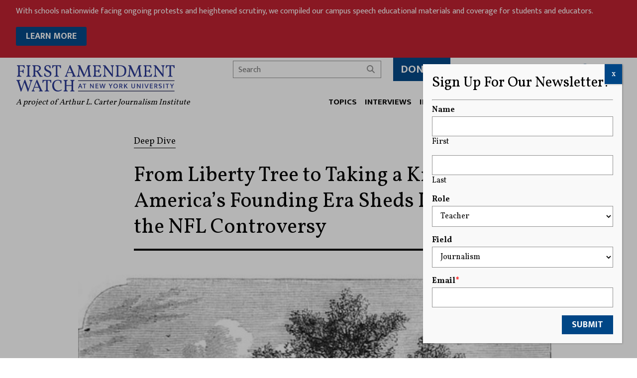

--- FILE ---
content_type: text/html; charset=UTF-8
request_url: https://firstamendmentwatch.org/deep-dive/from-liberty-tree-to-taking-a-knee-americas-founding-era-sheds-light-on-the-nfl-controversy//
body_size: 24220
content:
<!doctype html>
<html lang="en-US">
<head>
    <meta charset="UTF-8">
<script type="text/javascript">
/* <![CDATA[ */
var gform;gform||(document.addEventListener("gform_main_scripts_loaded",function(){gform.scriptsLoaded=!0}),document.addEventListener("gform/theme/scripts_loaded",function(){gform.themeScriptsLoaded=!0}),window.addEventListener("DOMContentLoaded",function(){gform.domLoaded=!0}),gform={domLoaded:!1,scriptsLoaded:!1,themeScriptsLoaded:!1,isFormEditor:()=>"function"==typeof InitializeEditor,callIfLoaded:function(o){return!(!gform.domLoaded||!gform.scriptsLoaded||!gform.themeScriptsLoaded&&!gform.isFormEditor()||(gform.isFormEditor()&&console.warn("The use of gform.initializeOnLoaded() is deprecated in the form editor context and will be removed in Gravity Forms 3.1."),o(),0))},initializeOnLoaded:function(o){gform.callIfLoaded(o)||(document.addEventListener("gform_main_scripts_loaded",()=>{gform.scriptsLoaded=!0,gform.callIfLoaded(o)}),document.addEventListener("gform/theme/scripts_loaded",()=>{gform.themeScriptsLoaded=!0,gform.callIfLoaded(o)}),window.addEventListener("DOMContentLoaded",()=>{gform.domLoaded=!0,gform.callIfLoaded(o)}))},hooks:{action:{},filter:{}},addAction:function(o,r,e,t){gform.addHook("action",o,r,e,t)},addFilter:function(o,r,e,t){gform.addHook("filter",o,r,e,t)},doAction:function(o){gform.doHook("action",o,arguments)},applyFilters:function(o){return gform.doHook("filter",o,arguments)},removeAction:function(o,r){gform.removeHook("action",o,r)},removeFilter:function(o,r,e){gform.removeHook("filter",o,r,e)},addHook:function(o,r,e,t,n){null==gform.hooks[o][r]&&(gform.hooks[o][r]=[]);var d=gform.hooks[o][r];null==n&&(n=r+"_"+d.length),gform.hooks[o][r].push({tag:n,callable:e,priority:t=null==t?10:t})},doHook:function(r,o,e){var t;if(e=Array.prototype.slice.call(e,1),null!=gform.hooks[r][o]&&((o=gform.hooks[r][o]).sort(function(o,r){return o.priority-r.priority}),o.forEach(function(o){"function"!=typeof(t=o.callable)&&(t=window[t]),"action"==r?t.apply(null,e):e[0]=t.apply(null,e)})),"filter"==r)return e[0]},removeHook:function(o,r,t,n){var e;null!=gform.hooks[o][r]&&(e=(e=gform.hooks[o][r]).filter(function(o,r,e){return!!(null!=n&&n!=o.tag||null!=t&&t!=o.priority)}),gform.hooks[o][r]=e)}});
/* ]]> */
</script>

    <title>From Liberty Tree to Taking a Knee: America&#039;s Founding Era Sheds Light on the NFL Controversy - First Amendment Watch</title>

    <meta name="apple-mobile-web-app-title" content="First Amendment Watch" />
    <meta name="viewport" content="width=device-width, initial-scale=1">

    <link type="image/x-icon" rel="icon" href="https://firstamendmentwatch.org/wp-content/themes/wp-firstamendmentwatch/favicon.ico" />
    <link rel="alternate" type="application/rss+xml" title="First Amendment Watch" href="https://firstamendmentwatch.org/feed/" />

    <meta name='robots' content='index, follow, max-image-preview:large, max-snippet:-1, max-video-preview:-1' />

	<!-- This site is optimized with the Yoast SEO plugin v22.4 - https://yoast.com/wordpress/plugins/seo/ -->
	<meta name="description" content="Symbolic speech as a form of protest, like taking a knee at a football game while others stand for the National Anthem, enjoys a long history in America." />
	<link rel="canonical" href="https://firstamendmentwatch.org/deep-dive/from-liberty-tree-to-taking-a-knee-americas-founding-era-sheds-light-on-the-nfl-controversy/" />
	<meta property="og:locale" content="en_US" />
	<meta property="og:type" content="article" />
	<meta property="og:title" content="From Liberty Tree to Taking a Knee: America&#039;s Founding Era Sheds Light on the NFL Controversy - First Amendment Watch" />
	<meta property="og:description" content="Symbolic speech as a form of protest, like taking a knee at a football game while others stand for the National Anthem, enjoys a long history in America." />
	<meta property="og:url" content="https://firstamendmentwatch.org/deep-dive/from-liberty-tree-to-taking-a-knee-americas-founding-era-sheds-light-on-the-nfl-controversy/" />
	<meta property="og:site_name" content="First Amendment Watch" />
	<meta property="article:publisher" content="https://www.facebook.com/FirstAmendWatch/" />
	<meta property="article:modified_time" content="2022-09-30T21:24:57+00:00" />
	<meta property="og:image" content="https://firstamendmentwatch.org/wp-content/uploads/2020/10/Liberty-Tree-with-Effegies.jpg" />
	<meta property="og:image:width" content="768" />
	<meta property="og:image:height" content="581" />
	<meta property="og:image:type" content="image/jpeg" />
	<meta name="twitter:card" content="summary_large_image" />
	<meta name="twitter:site" content="@FirstAmendWatch" />
	<meta name="twitter:label1" content="Est. reading time" />
	<meta name="twitter:data1" content="13 minutes" />
	<script type="application/ld+json" class="yoast-schema-graph">{"@context":"https://schema.org","@graph":[{"@type":"WebPage","@id":"https://firstamendmentwatch.org/deep-dive/from-liberty-tree-to-taking-a-knee-americas-founding-era-sheds-light-on-the-nfl-controversy/","url":"https://firstamendmentwatch.org/deep-dive/from-liberty-tree-to-taking-a-knee-americas-founding-era-sheds-light-on-the-nfl-controversy/","name":"From Liberty Tree to Taking a Knee: America's Founding Era Sheds Light on the NFL Controversy - First Amendment Watch","isPartOf":{"@id":"https://firstamendmentwatch.org/#website"},"primaryImageOfPage":{"@id":"https://firstamendmentwatch.org/deep-dive/from-liberty-tree-to-taking-a-knee-americas-founding-era-sheds-light-on-the-nfl-controversy/#primaryimage"},"image":{"@id":"https://firstamendmentwatch.org/deep-dive/from-liberty-tree-to-taking-a-knee-americas-founding-era-sheds-light-on-the-nfl-controversy/#primaryimage"},"thumbnailUrl":"https://firstamendmentwatch.org/wp-content/uploads/2020/10/Liberty-Tree-with-Effegies.jpg","datePublished":"2018-01-25T15:03:07+00:00","dateModified":"2022-09-30T21:24:57+00:00","description":"Symbolic speech as a form of protest, like taking a knee at a football game while others stand for the National Anthem, enjoys a long history in America.","breadcrumb":{"@id":"https://firstamendmentwatch.org/deep-dive/from-liberty-tree-to-taking-a-knee-americas-founding-era-sheds-light-on-the-nfl-controversy/#breadcrumb"},"inLanguage":"en-US","potentialAction":[{"@type":"ReadAction","target":["https://firstamendmentwatch.org/deep-dive/from-liberty-tree-to-taking-a-knee-americas-founding-era-sheds-light-on-the-nfl-controversy/"]}]},{"@type":"ImageObject","inLanguage":"en-US","@id":"https://firstamendmentwatch.org/deep-dive/from-liberty-tree-to-taking-a-knee-americas-founding-era-sheds-light-on-the-nfl-controversy/#primaryimage","url":"https://firstamendmentwatch.org/wp-content/uploads/2020/10/Liberty-Tree-with-Effegies.jpg","contentUrl":"https://firstamendmentwatch.org/wp-content/uploads/2020/10/Liberty-Tree-with-Effegies.jpg","width":768,"height":581,"caption":"Acts of symbolic speech, like liberty trees and poles, served as powerful protest symbols in colonial America against British tyranny. Depicted here is an illustration from the \"Illustrated History of England\" by John Cassell titled \"The Colonists Under Liberty Tree.\" c.1865. (Wikimedia Commons)"},{"@type":"BreadcrumbList","@id":"https://firstamendmentwatch.org/deep-dive/from-liberty-tree-to-taking-a-knee-americas-founding-era-sheds-light-on-the-nfl-controversy/#breadcrumb","itemListElement":[{"@type":"ListItem","position":1,"name":"Home","item":"https://firstamendmentwatch.org/"},{"@type":"ListItem","position":2,"name":"From Liberty Tree to Taking a Knee: America&#8217;s Founding Era Sheds Light on the NFL Controversy"}]},{"@type":"WebSite","@id":"https://firstamendmentwatch.org/#website","url":"https://firstamendmentwatch.org/","name":"First Amendment Watch","description":"Congress shall make no law ... abridging the freedom of speech, or of the press; or the right of the people peaceably to assemble, and to petition the government for a redress of grievances.","publisher":{"@id":"https://firstamendmentwatch.org/#organization"},"potentialAction":[{"@type":"SearchAction","target":{"@type":"EntryPoint","urlTemplate":"https://firstamendmentwatch.org/?s={search_term_string}"},"query-input":"required name=search_term_string"}],"inLanguage":"en-US"},{"@type":"Organization","@id":"https://firstamendmentwatch.org/#organization","name":"First Amendment Watch","url":"https://firstamendmentwatch.org/","logo":{"@type":"ImageObject","inLanguage":"en-US","@id":"https://firstamendmentwatch.org/#/schema/logo/image/","url":"https://firstamendmentwatch.org/wp-content/uploads/2020/01/logo-first-amendment-watch.png","contentUrl":"https://firstamendmentwatch.org/wp-content/uploads/2020/01/logo-first-amendment-watch.png","width":915,"height":153,"caption":"First Amendment Watch"},"image":{"@id":"https://firstamendmentwatch.org/#/schema/logo/image/"},"sameAs":["https://www.facebook.com/FirstAmendWatch/","https://twitter.com/FirstAmendWatch"]}]}</script>
	<!-- / Yoast SEO plugin. -->


<link rel='dns-prefetch' href='//fonts.googleapis.com' />
<link rel='stylesheet' id='font-0-css' href='https://fonts.googleapis.com/css?family=Vollkorn%3A400%2C700%7CMukta%3A300%2C400%2C500%2C600%2C700%7C&#038;ver=1.0' type='text/css' media='all' />
<link rel='stylesheet' id='font-awesome-css' href='https://firstamendmentwatch.org/wp-content/themes/wp-firstamendmentwatch/assets/vendors/font-awesome/css/all.min.css?ver=6.4.0' type='text/css' media='all' />
<link rel='stylesheet' id='swiper-css' href='https://firstamendmentwatch.org/wp-content/themes/wp-firstamendmentwatch/assets/vendors/swiper/css/swiper.min.css?ver=5.4.5' type='text/css' media='screen' />
<link rel='stylesheet' id='screen-css' href='https://firstamendmentwatch.org/wp-content/themes/wp-firstamendmentwatch/assets/stylesheets/screen.css?ver=2.41' type='text/css' media='screen' />
<link rel='stylesheet' id='print-css' href='https://firstamendmentwatch.org/wp-content/themes/wp-firstamendmentwatch/assets/stylesheets/print.css?ver=2.41' type='text/css' media='print' />
<style id='pdfemb-pdf-embedder-viewer-style-inline-css' type='text/css'>
.wp-block-pdfemb-pdf-embedder-viewer{max-width:none}

</style>
<link rel='stylesheet' id='awsm-ead-public-css' href='https://firstamendmentwatch.org/wp-content/plugins/embed-any-document/css/embed-public.min.css?ver=2.7.4' type='text/css' media='all' />
<style id='classic-theme-styles-inline-css' type='text/css'>
/*! This file is auto-generated */
.wp-block-button__link{color:#fff;background-color:#32373c;border-radius:9999px;box-shadow:none;text-decoration:none;padding:calc(.667em + 2px) calc(1.333em + 2px);font-size:1.125em}.wp-block-file__button{background:#32373c;color:#fff;text-decoration:none}
</style>
<style id='global-styles-inline-css' type='text/css'>
body{--wp--preset--color--black: #000000;--wp--preset--color--cyan-bluish-gray: #abb8c3;--wp--preset--color--white: #ffffff;--wp--preset--color--pale-pink: #f78da7;--wp--preset--color--vivid-red: #cf2e2e;--wp--preset--color--luminous-vivid-orange: #ff6900;--wp--preset--color--luminous-vivid-amber: #fcb900;--wp--preset--color--light-green-cyan: #7bdcb5;--wp--preset--color--vivid-green-cyan: #00d084;--wp--preset--color--pale-cyan-blue: #8ed1fc;--wp--preset--color--vivid-cyan-blue: #0693e3;--wp--preset--color--vivid-purple: #9b51e0;--wp--preset--gradient--vivid-cyan-blue-to-vivid-purple: linear-gradient(135deg,rgba(6,147,227,1) 0%,rgb(155,81,224) 100%);--wp--preset--gradient--light-green-cyan-to-vivid-green-cyan: linear-gradient(135deg,rgb(122,220,180) 0%,rgb(0,208,130) 100%);--wp--preset--gradient--luminous-vivid-amber-to-luminous-vivid-orange: linear-gradient(135deg,rgba(252,185,0,1) 0%,rgba(255,105,0,1) 100%);--wp--preset--gradient--luminous-vivid-orange-to-vivid-red: linear-gradient(135deg,rgba(255,105,0,1) 0%,rgb(207,46,46) 100%);--wp--preset--gradient--very-light-gray-to-cyan-bluish-gray: linear-gradient(135deg,rgb(238,238,238) 0%,rgb(169,184,195) 100%);--wp--preset--gradient--cool-to-warm-spectrum: linear-gradient(135deg,rgb(74,234,220) 0%,rgb(151,120,209) 20%,rgb(207,42,186) 40%,rgb(238,44,130) 60%,rgb(251,105,98) 80%,rgb(254,248,76) 100%);--wp--preset--gradient--blush-light-purple: linear-gradient(135deg,rgb(255,206,236) 0%,rgb(152,150,240) 100%);--wp--preset--gradient--blush-bordeaux: linear-gradient(135deg,rgb(254,205,165) 0%,rgb(254,45,45) 50%,rgb(107,0,62) 100%);--wp--preset--gradient--luminous-dusk: linear-gradient(135deg,rgb(255,203,112) 0%,rgb(199,81,192) 50%,rgb(65,88,208) 100%);--wp--preset--gradient--pale-ocean: linear-gradient(135deg,rgb(255,245,203) 0%,rgb(182,227,212) 50%,rgb(51,167,181) 100%);--wp--preset--gradient--electric-grass: linear-gradient(135deg,rgb(202,248,128) 0%,rgb(113,206,126) 100%);--wp--preset--gradient--midnight: linear-gradient(135deg,rgb(2,3,129) 0%,rgb(40,116,252) 100%);--wp--preset--font-size--small: 13px;--wp--preset--font-size--medium: 20px;--wp--preset--font-size--large: 36px;--wp--preset--font-size--x-large: 42px;--wp--preset--spacing--20: 0.44rem;--wp--preset--spacing--30: 0.67rem;--wp--preset--spacing--40: 1rem;--wp--preset--spacing--50: 1.5rem;--wp--preset--spacing--60: 2.25rem;--wp--preset--spacing--70: 3.38rem;--wp--preset--spacing--80: 5.06rem;--wp--preset--shadow--natural: 6px 6px 9px rgba(0, 0, 0, 0.2);--wp--preset--shadow--deep: 12px 12px 50px rgba(0, 0, 0, 0.4);--wp--preset--shadow--sharp: 6px 6px 0px rgba(0, 0, 0, 0.2);--wp--preset--shadow--outlined: 6px 6px 0px -3px rgba(255, 255, 255, 1), 6px 6px rgba(0, 0, 0, 1);--wp--preset--shadow--crisp: 6px 6px 0px rgba(0, 0, 0, 1);}:where(.is-layout-flex){gap: 0.5em;}:where(.is-layout-grid){gap: 0.5em;}body .is-layout-flex{display: flex;}body .is-layout-flex{flex-wrap: wrap;align-items: center;}body .is-layout-flex > *{margin: 0;}body .is-layout-grid{display: grid;}body .is-layout-grid > *{margin: 0;}:where(.wp-block-columns.is-layout-flex){gap: 2em;}:where(.wp-block-columns.is-layout-grid){gap: 2em;}:where(.wp-block-post-template.is-layout-flex){gap: 1.25em;}:where(.wp-block-post-template.is-layout-grid){gap: 1.25em;}.has-black-color{color: var(--wp--preset--color--black) !important;}.has-cyan-bluish-gray-color{color: var(--wp--preset--color--cyan-bluish-gray) !important;}.has-white-color{color: var(--wp--preset--color--white) !important;}.has-pale-pink-color{color: var(--wp--preset--color--pale-pink) !important;}.has-vivid-red-color{color: var(--wp--preset--color--vivid-red) !important;}.has-luminous-vivid-orange-color{color: var(--wp--preset--color--luminous-vivid-orange) !important;}.has-luminous-vivid-amber-color{color: var(--wp--preset--color--luminous-vivid-amber) !important;}.has-light-green-cyan-color{color: var(--wp--preset--color--light-green-cyan) !important;}.has-vivid-green-cyan-color{color: var(--wp--preset--color--vivid-green-cyan) !important;}.has-pale-cyan-blue-color{color: var(--wp--preset--color--pale-cyan-blue) !important;}.has-vivid-cyan-blue-color{color: var(--wp--preset--color--vivid-cyan-blue) !important;}.has-vivid-purple-color{color: var(--wp--preset--color--vivid-purple) !important;}.has-black-background-color{background-color: var(--wp--preset--color--black) !important;}.has-cyan-bluish-gray-background-color{background-color: var(--wp--preset--color--cyan-bluish-gray) !important;}.has-white-background-color{background-color: var(--wp--preset--color--white) !important;}.has-pale-pink-background-color{background-color: var(--wp--preset--color--pale-pink) !important;}.has-vivid-red-background-color{background-color: var(--wp--preset--color--vivid-red) !important;}.has-luminous-vivid-orange-background-color{background-color: var(--wp--preset--color--luminous-vivid-orange) !important;}.has-luminous-vivid-amber-background-color{background-color: var(--wp--preset--color--luminous-vivid-amber) !important;}.has-light-green-cyan-background-color{background-color: var(--wp--preset--color--light-green-cyan) !important;}.has-vivid-green-cyan-background-color{background-color: var(--wp--preset--color--vivid-green-cyan) !important;}.has-pale-cyan-blue-background-color{background-color: var(--wp--preset--color--pale-cyan-blue) !important;}.has-vivid-cyan-blue-background-color{background-color: var(--wp--preset--color--vivid-cyan-blue) !important;}.has-vivid-purple-background-color{background-color: var(--wp--preset--color--vivid-purple) !important;}.has-black-border-color{border-color: var(--wp--preset--color--black) !important;}.has-cyan-bluish-gray-border-color{border-color: var(--wp--preset--color--cyan-bluish-gray) !important;}.has-white-border-color{border-color: var(--wp--preset--color--white) !important;}.has-pale-pink-border-color{border-color: var(--wp--preset--color--pale-pink) !important;}.has-vivid-red-border-color{border-color: var(--wp--preset--color--vivid-red) !important;}.has-luminous-vivid-orange-border-color{border-color: var(--wp--preset--color--luminous-vivid-orange) !important;}.has-luminous-vivid-amber-border-color{border-color: var(--wp--preset--color--luminous-vivid-amber) !important;}.has-light-green-cyan-border-color{border-color: var(--wp--preset--color--light-green-cyan) !important;}.has-vivid-green-cyan-border-color{border-color: var(--wp--preset--color--vivid-green-cyan) !important;}.has-pale-cyan-blue-border-color{border-color: var(--wp--preset--color--pale-cyan-blue) !important;}.has-vivid-cyan-blue-border-color{border-color: var(--wp--preset--color--vivid-cyan-blue) !important;}.has-vivid-purple-border-color{border-color: var(--wp--preset--color--vivid-purple) !important;}.has-vivid-cyan-blue-to-vivid-purple-gradient-background{background: var(--wp--preset--gradient--vivid-cyan-blue-to-vivid-purple) !important;}.has-light-green-cyan-to-vivid-green-cyan-gradient-background{background: var(--wp--preset--gradient--light-green-cyan-to-vivid-green-cyan) !important;}.has-luminous-vivid-amber-to-luminous-vivid-orange-gradient-background{background: var(--wp--preset--gradient--luminous-vivid-amber-to-luminous-vivid-orange) !important;}.has-luminous-vivid-orange-to-vivid-red-gradient-background{background: var(--wp--preset--gradient--luminous-vivid-orange-to-vivid-red) !important;}.has-very-light-gray-to-cyan-bluish-gray-gradient-background{background: var(--wp--preset--gradient--very-light-gray-to-cyan-bluish-gray) !important;}.has-cool-to-warm-spectrum-gradient-background{background: var(--wp--preset--gradient--cool-to-warm-spectrum) !important;}.has-blush-light-purple-gradient-background{background: var(--wp--preset--gradient--blush-light-purple) !important;}.has-blush-bordeaux-gradient-background{background: var(--wp--preset--gradient--blush-bordeaux) !important;}.has-luminous-dusk-gradient-background{background: var(--wp--preset--gradient--luminous-dusk) !important;}.has-pale-ocean-gradient-background{background: var(--wp--preset--gradient--pale-ocean) !important;}.has-electric-grass-gradient-background{background: var(--wp--preset--gradient--electric-grass) !important;}.has-midnight-gradient-background{background: var(--wp--preset--gradient--midnight) !important;}.has-small-font-size{font-size: var(--wp--preset--font-size--small) !important;}.has-medium-font-size{font-size: var(--wp--preset--font-size--medium) !important;}.has-large-font-size{font-size: var(--wp--preset--font-size--large) !important;}.has-x-large-font-size{font-size: var(--wp--preset--font-size--x-large) !important;}
.wp-block-navigation a:where(:not(.wp-element-button)){color: inherit;}
:where(.wp-block-post-template.is-layout-flex){gap: 1.25em;}:where(.wp-block-post-template.is-layout-grid){gap: 1.25em;}
:where(.wp-block-columns.is-layout-flex){gap: 2em;}:where(.wp-block-columns.is-layout-grid){gap: 2em;}
.wp-block-pullquote{font-size: 1.5em;line-height: 1.6;}
</style>
<link rel='stylesheet' id='freeusregions-html5-map-style-css' href='https://firstamendmentwatch.org/wp-content/plugins/interactive-map-of-the-us-regions/static/css/map.css?ver=d39da4fb406ab1dffae218bc0c9c870b' type='text/css' media='all' />
<link rel='stylesheet' id='qtip2css-css' href='https://firstamendmentwatch.org/wp-content/plugins/wordpress-tooltips/js/qtip2/jquery.qtip.min.css?ver=d39da4fb406ab1dffae218bc0c9c870b' type='text/css' media='all' />
<link rel='stylesheet' id='directorycss-css' href='https://firstamendmentwatch.org/wp-content/plugins/wordpress-tooltips/js/jdirectory/directory.min.css?ver=d39da4fb406ab1dffae218bc0c9c870b' type='text/css' media='all' />
<link rel='stylesheet' id='popup-maker-site-css' href='//firstamendmentwatch.org/wp-content/uploads/pum/pum-site-styles.css?generated=1734129057&#038;ver=1.18.5' type='text/css' media='all' />
<script type="text/javascript" src="https://firstamendmentwatch.org/wp-content/themes/wp-firstamendmentwatch/assets/vendors/swiper/js/swiper.min.js?ver=5.4.5" id="swiper-js"></script>
<script type="text/javascript" src="https://firstamendmentwatch.org/wp-includes/js/jquery/jquery.min.js?ver=3.7.1" id="jquery-core-js"></script>
<script type="text/javascript" src="https://firstamendmentwatch.org/wp-includes/js/jquery/jquery-migrate.min.js?ver=3.4.1" id="jquery-migrate-js"></script>
<script type="text/javascript" src="https://firstamendmentwatch.org/wp-content/themes/wp-firstamendmentwatch/assets/javascript/scripts.js?ver=2.41" id="scripts-js"></script>
<script type="text/javascript" src="https://firstamendmentwatch.org/wp-content/themes/wp-firstamendmentwatch/assets/javascript/carousel-custom-accessible.js?ver=2.41" id="carousel-js"></script>
<script type="text/javascript" src="https://firstamendmentwatch.org/wp-content/plugins/interactive-map-of-the-us-regions/static/js/jquery.nicescroll.js?ver=d39da4fb406ab1dffae218bc0c9c870b" id="freeusregions-html5-map-nicescroll-js"></script>
<script type="text/javascript" src="https://firstamendmentwatch.org/wp-content/plugins/wordpress-tooltips/js/qtip2/jquery.qtip.min.js?ver=d39da4fb406ab1dffae218bc0c9c870b" id="qtip2js-js"></script>
<script type="text/javascript" src="https://firstamendmentwatch.org/wp-content/plugins/wordpress-tooltips/js/jdirectory/jquery.directory.min.js?ver=d39da4fb406ab1dffae218bc0c9c870b" id="directoryjs-js"></script>
<script type="text/javascript" defer='defer' src="https://firstamendmentwatch.org/wp-content/plugins/gravityforms/js/jquery.json.min.js?ver=2.9.23.2" id="gform_json-js"></script>
<script type="text/javascript" id="gform_gravityforms-js-extra">
/* <![CDATA[ */
var gf_global = {"gf_currency_config":{"name":"U.S. Dollar","symbol_left":"$","symbol_right":"","symbol_padding":"","thousand_separator":",","decimal_separator":".","decimals":2,"code":"USD"},"base_url":"https:\/\/firstamendmentwatch.org\/wp-content\/plugins\/gravityforms","number_formats":[],"spinnerUrl":"https:\/\/firstamendmentwatch.org\/wp-content\/plugins\/gravityforms\/images\/spinner.svg","version_hash":"d704d489c544f411f17f34116888a3a1","strings":{"newRowAdded":"New row added.","rowRemoved":"Row removed","formSaved":"The form has been saved.  The content contains the link to return and complete the form."}};
var gf_global = {"gf_currency_config":{"name":"U.S. Dollar","symbol_left":"$","symbol_right":"","symbol_padding":"","thousand_separator":",","decimal_separator":".","decimals":2,"code":"USD"},"base_url":"https:\/\/firstamendmentwatch.org\/wp-content\/plugins\/gravityforms","number_formats":[],"spinnerUrl":"https:\/\/firstamendmentwatch.org\/wp-content\/plugins\/gravityforms\/images\/spinner.svg","version_hash":"d704d489c544f411f17f34116888a3a1","strings":{"newRowAdded":"New row added.","rowRemoved":"Row removed","formSaved":"The form has been saved.  The content contains the link to return and complete the form."}};
var gform_i18n = {"datepicker":{"days":{"monday":"Mo","tuesday":"Tu","wednesday":"We","thursday":"Th","friday":"Fr","saturday":"Sa","sunday":"Su"},"months":{"january":"January","february":"February","march":"March","april":"April","may":"May","june":"June","july":"July","august":"August","september":"September","october":"October","november":"November","december":"December"},"firstDay":1,"iconText":"Select date"}};
var gf_legacy_multi = {"5":"1"};
var gform_gravityforms = {"strings":{"invalid_file_extension":"This type of file is not allowed. Must be one of the following:","delete_file":"Delete this file","in_progress":"in progress","file_exceeds_limit":"File exceeds size limit","illegal_extension":"This type of file is not allowed.","max_reached":"Maximum number of files reached","unknown_error":"There was a problem while saving the file on the server","currently_uploading":"Please wait for the uploading to complete","cancel":"Cancel","cancel_upload":"Cancel this upload","cancelled":"Cancelled","error":"Error","message":"Message"},"vars":{"images_url":"https:\/\/firstamendmentwatch.org\/wp-content\/plugins\/gravityforms\/images"}};
/* ]]> */
</script>
<script type="text/javascript" defer='defer' src="https://firstamendmentwatch.org/wp-content/plugins/gravityforms/js/gravityforms.min.js?ver=2.9.23.2" id="gform_gravityforms-js"></script>
<script type="text/javascript" id="gform_conditional_logic-js-extra">
/* <![CDATA[ */
var gf_legacy = {"is_legacy":"1"};
var gf_legacy = {"is_legacy":"1"};
/* ]]> */
</script>
<script type="text/javascript" defer='defer' src="https://firstamendmentwatch.org/wp-content/plugins/gravityforms/js/conditional_logic.min.js?ver=2.9.23.2" id="gform_conditional_logic-js"></script>
<script type="text/javascript" defer='defer' src="https://firstamendmentwatch.org/wp-content/plugins/gravityforms/assets/js/dist/utils.min.js?ver=380b7a5ec0757c78876bc8a59488f2f3" id="gform_gravityforms_utils-js"></script>
<link rel="https://api.w.org/" href="https://firstamendmentwatch.org/wp-json/" /><link rel='shortlink' href='https://firstamendmentwatch.org/?p=9423' />
<link rel="alternate" type="application/json+oembed" href="https://firstamendmentwatch.org/wp-json/oembed/1.0/embed?url=https%3A%2F%2Ffirstamendmentwatch.org%2Fdeep-dive%2Ffrom-liberty-tree-to-taking-a-knee-americas-founding-era-sheds-light-on-the-nfl-controversy%2F" />
<link rel="alternate" type="text/xml+oembed" href="https://firstamendmentwatch.org/wp-json/oembed/1.0/embed?url=https%3A%2F%2Ffirstamendmentwatch.org%2Fdeep-dive%2Ffrom-liberty-tree-to-taking-a-knee-americas-founding-era-sheds-light-on-the-nfl-controversy%2F&#038;format=xml" />
<!-- Google tag (gtag.js) -->
<script async src="https://www.googletagmanager.com/gtag/js?id=UA-61176008-5"></script>
<script>
  window.dataLayer = window.dataLayer || [];
  function gtag(){dataLayer.push(arguments);}
  gtag('js', new Date());

  gtag('config', 'UA-61176008-5');
  gtag('config', 'G-CVE92VFGJH');
  gtag('config', 'G-JEMS0QCX57');
</script>
 	<script type="text/javascript">	
	if(typeof jQuery=='undefined')
	{
		document.write('<'+'script src="https://firstamendmentwatch.org/wp-content/plugins//wordpress-tooltips/js/qtip/jquery.js" type="text/javascript"></'+'script>');
	}
	</script>
	<script type="text/javascript">

	function toolTips(whichID,theTipContent)
	{
    		theTipContent = theTipContent.replace('[[[[[','');
    		theTipContent = theTipContent.replace(']]]]]','');
    		theTipContent = theTipContent.replace('@@@@','');
    		theTipContent = theTipContent.replace('####','');
    		theTipContent = theTipContent.replace('%%%%','');
    		theTipContent = theTipContent.replace('//##','');
    		theTipContent = theTipContent.replace('##]]','');
    		    		    		    		
			jQuery(whichID).qtip
			(
				{
					content:
					{
						text:theTipContent,
												
					},
   					style:
   					{
   					   						classes:' qtip-dark wordpress-tooltip-free qtip-rounded qtip-shadow '
    				},
    				position:
    				{
    					viewport: jQuery(window),
    					my: 'bottom center',
    					at: 'top center'
    				},
					show:'mouseover',
					hide: { fixed: true, delay: 200 }
				}
			)
	}
</script>
	
	<style type="text/css">
	.tooltips_table .tooltipsall
	{
		border-bottom:none !important;
	}
	.tooltips_table span {
    color: inherit !important;
	}
	.qtip-content .tooltipsall
	{
		border-bottom:none !important;
		color: inherit !important;
	}
	
		.tooltipsincontent
	{
		border-bottom:2px dotted #888;	
	}

	.tooltipsPopupCreditLink a
	{
		color:gray;
	}	
	</style>
			<style type="text/css">
			.navitems a
			{
				text-decoration: none !important;
			}
		</style>
				<style type="text/css" id="wp-custom-css">
			.swiper-carousel .post-snippet-description {
	display: none;
}

.ginput_container_consent  {
	align-items: center;
	display: flex;
}
.ginput_container_consent input[type="checkbox"] {
	margin-right: 1rem;
}		</style>
		</head>
<body class="deep-dive-template-default single single-deep-dive postid-9423">
	<a class="skip-link screen-reader-text" href="#main">Skip to content</a>
    <div id="alert-bar" class="styles">
<p>With schools nationwide facing ongoing protests and heightened scrutiny, we compiled our campus speech educational materials and coverage for students and educators.</p>
<p style="text-align: left;"><a class="button" href="https://firstamendmentwatch.org/the-first-amendment-campus-speech-navigating-your-rights/" rel="noopener">LEARN MORE</a></p>
    </div>
    <header id="header" role="banner">
        <div class="header-inner">
            <div class="header-logo">
                <a href="https://firstamendmentwatch.org" class="logo logo-header"><span>First Amendment Watch</span></a>
                <div class="tagline">A project of Arthur L. Carter Journalism Institute</div>
            </div>
            <div class="header-items">
                <div class="header-items-top">
    <form class="search-form input-with-button" action="https://firstamendmentwatch.org" role="search">
        <input type="text" name="s" value="" placeholder="Search" />
        <button type="submit" class="submit">
            <i class="fas fa-search"></i>
            <span class="screen-reader-text">Search</span>
        </button>
    </form>
<a href="https://www.nyu.edu/giving/give-now/?id=1000310" target="_blank" class="button large">
    Donate</a>
<p style="text-align:center;"><a href="https://firstamendmentwatch.org/newsletter/" class="button white-button large">Newsletter</a></p>
    <div class="social-buttons">
        <a href="https://twitter.com/FirstAmendWatch" target="_blank" title="Twitter" aria-label="Twitter">
            <i class="fab fa-twitter"></i>
            <span class="screen-reader-text">Twitter</span>
        </a>
        <a href="https://www.facebook.com/FirstAmendWatch/" target="_blank" title="Facebook" aria-label="Facebook">
            <i class="fab fa-facebook"></i>
            <span class="screen-reader-text">Facebook</span>
        </a>
        <a href="https://www.instagram.com/firstamendmentwatch/" target="_blank" title="Instagram" aria-label="Instagram">
            <i class="fab fa-instagram"></i>
            <span class="screen-reader-text">Instagram</span>
        </a>
    </div>
                </div>
                <nav class="header-items-navigation navigation" role="navigation" aria-label="Main Navigation Menu">
<ul id="menu-main-menu" class="menu"><li id="menu-item-17033" class="has-columns menu-item menu-item-type-custom menu-item-object-custom menu-item-has-children menu-item-17033"><a href="#">Topics</a>
<ul class="sub-menu">
	<li id="menu-item-23072" class="column menu-item menu-item-type-custom menu-item-object-custom menu-item-has-children menu-item-23072"><a href="#">Column<p class="menu-item-description"></p></a>
	<ul class="sub-menu">
		<li id="menu-item-23075" class="menu-item menu-item-type-taxonomy menu-item-object-category menu-item-23075"><a href="https://firstamendmentwatch.org/category/academic-freedom/">Academic Freedom<p class="menu-item-description"></p></a></li>
		<li id="menu-item-23076" class="menu-item menu-item-type-taxonomy menu-item-object-category menu-item-23076"><a href="https://firstamendmentwatch.org/category/campus-speech/">Campus Speech<p class="menu-item-description"></p></a></li>
		<li id="menu-item-17034" class="menu-item menu-item-type-post_type menu-item-object-page menu-item-17034"><a href="https://firstamendmentwatch.org/topics/defamation/">Defamation<p class="menu-item-description"></p></a></li>
		<li id="menu-item-23077" class="menu-item menu-item-type-taxonomy menu-item-object-category menu-item-23077"><a href="https://firstamendmentwatch.org/category/freedom-of-expression/">Freedom of Expression<p class="menu-item-description"></p></a></li>
		<li id="menu-item-23078" class="menu-item menu-item-type-taxonomy menu-item-object-category menu-item-23078"><a href="https://firstamendmentwatch.org/category/political-speech/">Political Speech<p class="menu-item-description"></p></a></li>
		<li id="menu-item-23089" class="menu-item menu-item-type-post_type menu-item-object-page menu-item-23089"><a href="https://firstamendmentwatch.org/topics/florida-v-free-speech/">Florida v. Free Speech<p class="menu-item-description"></p></a></li>
	</ul>
</li>
	<li id="menu-item-23074" class="column menu-item menu-item-type-custom menu-item-object-custom menu-item-has-children menu-item-23074"><a href="#">Column<p class="menu-item-description"></p></a>
	<ul class="sub-menu">
		<li id="menu-item-23079" class="menu-item menu-item-type-taxonomy menu-item-object-category menu-item-23079"><a href="https://firstamendmentwatch.org/category/disinformation/">Disinformation<p class="menu-item-description"></p></a></li>
		<li id="menu-item-23080" class="menu-item menu-item-type-taxonomy menu-item-object-category menu-item-23080"><a href="https://firstamendmentwatch.org/category/opinion/">Opinion<p class="menu-item-description"></p></a></li>
		<li id="menu-item-23081" class="menu-item menu-item-type-taxonomy menu-item-object-category menu-item-23081"><a href="https://firstamendmentwatch.org/category/internet-speech/">Internet Speech<p class="menu-item-description"></p></a></li>
		<li id="menu-item-23082" class="menu-item menu-item-type-taxonomy menu-item-object-category menu-item-23082"><a href="https://firstamendmentwatch.org/category/supreme-court/">Supreme Court<p class="menu-item-description"></p></a></li>
		<li id="menu-item-23083" class="menu-item menu-item-type-taxonomy menu-item-object-category menu-item-23083"><a href="https://firstamendmentwatch.org/category/protest/">Protest<p class="menu-item-description"></p></a></li>
		<li id="menu-item-23084" class="menu-item menu-item-type-taxonomy menu-item-object-category menu-item-23084"><a href="https://firstamendmentwatch.org/category/right-to-record-police/">Right to Record Police<p class="menu-item-description"></p></a></li>
	</ul>
</li>
</ul>
</li>
<li id="menu-item-20198" class="menu-item menu-item-type-post_type menu-item-object-page menu-item-20198"><a href="https://firstamendmentwatch.org/newsmaker-interviews/">Interviews</a></li>
<li id="menu-item-12170" class="wide-menu menu-item menu-item-type-custom menu-item-object-custom menu-item-has-children menu-item-12170"><a href="#">Instruction</a>
<ul class="sub-menu">
	<li id="menu-item-6392" class="has-description menu-item menu-item-type-post_type menu-item-object-page menu-item-6392"><a href="https://firstamendmentwatch.org/teaching-the-first-amendment/">Teacher Guides<p class="menu-item-description">Access to instruction guides for educators.</p></a></li>
	<li id="menu-item-15024" class="has-description menu-item menu-item-type-taxonomy menu-item-object-category menu-item-15024"><a href="https://firstamendmentwatch.org/category/campus-speech-modules/">Campus Speech Modules<p class="menu-item-description">Free speech lessons for campus communities.</p></a></li>
</ul>
</li>
<li id="menu-item-9079" class="wide-menu menu-item menu-item-type-custom menu-item-object-custom menu-item-has-children menu-item-9079"><a href="#">Reference</a>
<ul class="sub-menu">
	<li id="menu-item-9080" class="has-description menu-item menu-item-type-taxonomy menu-item-object-category menu-item-9080"><a href="https://firstamendmentwatch.org/category/glossary/">Glossary<p class="menu-item-description">Important terms to know.</p></a></li>
	<li id="menu-item-4203" class="has-description menu-item menu-item-type-taxonomy menu-item-object-category menu-item-4203"><a href="https://firstamendmentwatch.org/category/history/">History Speaks<p class="menu-item-description">Analyses and writings dating back to the 17th century.</p></a></li>
	<li id="menu-item-10809" class="has-description menu-item menu-item-type-taxonomy menu-item-object-category menu-item-10809"><a href="https://firstamendmentwatch.org/category/book-excerpt/">Book Excerpts<p class="menu-item-description">Sneak peeks into the latest First Amendment publications.</p></a></li>
	<li id="menu-item-10088" class="has-description menu-item menu-item-type-post_type menu-item-object-page menu-item-10088"><a href="https://firstamendmentwatch.org/deep-dives/">Deep Dives<p class="menu-item-description">Case news, updates and analyses.</p></a></li>
</ul>
</li>
<li id="menu-item-6860" class="menu-item menu-item-type-taxonomy menu-item-object-category menu-item-6860"><a href="https://firstamendmentwatch.org/category/videos-and-podcasts/">Multimedia</a></li>
<li id="menu-item-57" class="menu-item menu-item-type-post_type menu-item-object-page menu-item-has-children menu-item-57"><a href="https://firstamendmentwatch.org/about/">About</a>
<ul class="sub-menu">
	<li id="menu-item-4555" class="menu-item menu-item-type-post_type menu-item-object-page menu-item-4555"><a href="https://firstamendmentwatch.org/about/mission/">Mission<p class="menu-item-description"></p></a></li>
	<li id="menu-item-4561" class="menu-item menu-item-type-post_type menu-item-object-page menu-item-4561"><a href="https://firstamendmentwatch.org/about/team/">Team<p class="menu-item-description"></p></a></li>
	<li id="menu-item-6008" class="menu-item menu-item-type-post_type menu-item-object-page menu-item-6008"><a href="https://firstamendmentwatch.org/about/partners/">Partners<p class="menu-item-description"></p></a></li>
	<li id="menu-item-9088" class="menu-item menu-item-type-post_type menu-item-object-page menu-item-9088"><a href="https://firstamendmentwatch.org/about/contact-us/">Contact Us<p class="menu-item-description"></p></a></li>
	<li id="menu-item-14013" class="menu-item menu-item-type-post_type menu-item-object-page menu-item-14013"><a href="https://firstamendmentwatch.org/newsletter/">Newsletter<p class="menu-item-description"></p></a></li>
</ul>
</li>
</ul>                </nav>
            </div>
        </div>
    </header>
    <a id="menu-toggle" class="menu-toggle has-alert" href="#menu" title="Toggle Menu" aria-label="Toggle Menu">
        <div class="screen-reader-text">Toggle Menu</div>
        <i class="open fas fa-bars" aria-hidden="true"></i>
        <i class="close fas fa-times" aria-hidden="true"></i>
    </a>
    <aside id="menu">
        <div class="donate-button-wrap">
<a href="https://www.nyu.edu/giving/give-now/?id=1000310" target="_blank" class="button large">
    Donate</a>
        </div>
        <div class="search-form-wrap">
    <form class="search-form input-with-button" action="https://firstamendmentwatch.org" role="search">
        <input type="text" name="s" value="" placeholder="Search" />
        <button type="submit" class="submit">
            <i class="fas fa-search"></i>
            <span class="screen-reader-text">Search</span>
        </button>
    </form>
        </div>
<nav class="menu-main-menu-container"><ul id="menu-main-menu-1" class="menu"><li class="has-columns menu-item menu-item-type-custom menu-item-object-custom menu-item-has-children menu-item-17033"><a href="#">Topics</a>
<ul class="sub-menu">
	<li class="column menu-item menu-item-type-custom menu-item-object-custom menu-item-has-children menu-item-23072"><a href="#">Column<p class="menu-item-description"></p></a>
	<ul class="sub-menu">
		<li class="menu-item menu-item-type-taxonomy menu-item-object-category menu-item-23075"><a href="https://firstamendmentwatch.org/category/academic-freedom/">Academic Freedom<p class="menu-item-description"></p></a></li>
		<li class="menu-item menu-item-type-taxonomy menu-item-object-category menu-item-23076"><a href="https://firstamendmentwatch.org/category/campus-speech/">Campus Speech<p class="menu-item-description"></p></a></li>
		<li class="menu-item menu-item-type-post_type menu-item-object-page menu-item-17034"><a href="https://firstamendmentwatch.org/topics/defamation/">Defamation<p class="menu-item-description"></p></a></li>
		<li class="menu-item menu-item-type-taxonomy menu-item-object-category menu-item-23077"><a href="https://firstamendmentwatch.org/category/freedom-of-expression/">Freedom of Expression<p class="menu-item-description"></p></a></li>
		<li class="menu-item menu-item-type-taxonomy menu-item-object-category menu-item-23078"><a href="https://firstamendmentwatch.org/category/political-speech/">Political Speech<p class="menu-item-description"></p></a></li>
		<li class="menu-item menu-item-type-post_type menu-item-object-page menu-item-23089"><a href="https://firstamendmentwatch.org/topics/florida-v-free-speech/">Florida v. Free Speech<p class="menu-item-description"></p></a></li>
	</ul>
</li>
	<li class="column menu-item menu-item-type-custom menu-item-object-custom menu-item-has-children menu-item-23074"><a href="#">Column<p class="menu-item-description"></p></a>
	<ul class="sub-menu">
		<li class="menu-item menu-item-type-taxonomy menu-item-object-category menu-item-23079"><a href="https://firstamendmentwatch.org/category/disinformation/">Disinformation<p class="menu-item-description"></p></a></li>
		<li class="menu-item menu-item-type-taxonomy menu-item-object-category menu-item-23080"><a href="https://firstamendmentwatch.org/category/opinion/">Opinion<p class="menu-item-description"></p></a></li>
		<li class="menu-item menu-item-type-taxonomy menu-item-object-category menu-item-23081"><a href="https://firstamendmentwatch.org/category/internet-speech/">Internet Speech<p class="menu-item-description"></p></a></li>
		<li class="menu-item menu-item-type-taxonomy menu-item-object-category menu-item-23082"><a href="https://firstamendmentwatch.org/category/supreme-court/">Supreme Court<p class="menu-item-description"></p></a></li>
		<li class="menu-item menu-item-type-taxonomy menu-item-object-category menu-item-23083"><a href="https://firstamendmentwatch.org/category/protest/">Protest<p class="menu-item-description"></p></a></li>
		<li class="menu-item menu-item-type-taxonomy menu-item-object-category menu-item-23084"><a href="https://firstamendmentwatch.org/category/right-to-record-police/">Right to Record Police<p class="menu-item-description"></p></a></li>
	</ul>
</li>
</ul>
</li>
<li class="menu-item menu-item-type-post_type menu-item-object-page menu-item-20198"><a href="https://firstamendmentwatch.org/newsmaker-interviews/">Interviews</a></li>
<li class="wide-menu menu-item menu-item-type-custom menu-item-object-custom menu-item-has-children menu-item-12170"><a href="#">Instruction</a>
<ul class="sub-menu">
	<li class="has-description menu-item menu-item-type-post_type menu-item-object-page menu-item-6392"><a href="https://firstamendmentwatch.org/teaching-the-first-amendment/">Teacher Guides<p class="menu-item-description">Access to instruction guides for educators.</p></a></li>
	<li class="has-description menu-item menu-item-type-taxonomy menu-item-object-category menu-item-15024"><a href="https://firstamendmentwatch.org/category/campus-speech-modules/">Campus Speech Modules<p class="menu-item-description">Free speech lessons for campus communities.</p></a></li>
</ul>
</li>
<li class="wide-menu menu-item menu-item-type-custom menu-item-object-custom menu-item-has-children menu-item-9079"><a href="#">Reference</a>
<ul class="sub-menu">
	<li class="has-description menu-item menu-item-type-taxonomy menu-item-object-category menu-item-9080"><a href="https://firstamendmentwatch.org/category/glossary/">Glossary<p class="menu-item-description">Important terms to know.</p></a></li>
	<li class="has-description menu-item menu-item-type-taxonomy menu-item-object-category menu-item-4203"><a href="https://firstamendmentwatch.org/category/history/">History Speaks<p class="menu-item-description">Analyses and writings dating back to the 17th century.</p></a></li>
	<li class="has-description menu-item menu-item-type-taxonomy menu-item-object-category menu-item-10809"><a href="https://firstamendmentwatch.org/category/book-excerpt/">Book Excerpts<p class="menu-item-description">Sneak peeks into the latest First Amendment publications.</p></a></li>
	<li class="has-description menu-item menu-item-type-post_type menu-item-object-page menu-item-10088"><a href="https://firstamendmentwatch.org/deep-dives/">Deep Dives<p class="menu-item-description">Case news, updates and analyses.</p></a></li>
</ul>
</li>
<li class="menu-item menu-item-type-taxonomy menu-item-object-category menu-item-6860"><a href="https://firstamendmentwatch.org/category/videos-and-podcasts/">Multimedia</a></li>
<li class="menu-item menu-item-type-post_type menu-item-object-page menu-item-has-children menu-item-57"><a href="https://firstamendmentwatch.org/about/">About</a>
<ul class="sub-menu">
	<li class="menu-item menu-item-type-post_type menu-item-object-page menu-item-4555"><a href="https://firstamendmentwatch.org/about/mission/">Mission<p class="menu-item-description"></p></a></li>
	<li class="menu-item menu-item-type-post_type menu-item-object-page menu-item-4561"><a href="https://firstamendmentwatch.org/about/team/">Team<p class="menu-item-description"></p></a></li>
	<li class="menu-item menu-item-type-post_type menu-item-object-page menu-item-6008"><a href="https://firstamendmentwatch.org/about/partners/">Partners<p class="menu-item-description"></p></a></li>
	<li class="menu-item menu-item-type-post_type menu-item-object-page menu-item-9088"><a href="https://firstamendmentwatch.org/about/contact-us/">Contact Us<p class="menu-item-description"></p></a></li>
	<li class="menu-item menu-item-type-post_type menu-item-object-page menu-item-14013"><a href="https://firstamendmentwatch.org/newsletter/">Newsletter<p class="menu-item-description"></p></a></li>
</ul>
</li>
</ul></nav>        <p><strong>Sign up for our newsletter</strong></p>
<div class="mailchimp-form">
    <form action="https://firstamendmentwatch.us17.list-manage.com/subscribe/post?u=5c7f11e1b6af937415ed184cb&amp;id=ee9e0fe67b" method="post" id="mc-embedded-subscribe-form-1" name="mc-embedded-subscribe-form" class="validate" target="_blank" novalidate>
        <div class="fields">
            <label for="mce-EMAIL-1" class="screen-reader-text">Email Address</label>
            <input type="email" value="" name="EMAIL" class="field-email" id="mce-EMAIL-1" placeholder="Email Address" />
            <input type="submit" value="Subscribe" name="subscribe" id="mc-embedded-subscribe-1" class="field-submit button" />
        </div>
        <div style="position: absolute; left: -5000px;" aria-hidden="true">
            <input type="text" name="b_5c7f11e1b6af937415ed184cb_ee9e0fe67b" tabindex="-1" value="" />
        </div>
    </form>
</div>
        <p><strong>Follow us</strong></p>
    <div class="social-buttons">
        <a href="https://twitter.com/FirstAmendWatch" target="_blank" title="Twitter" aria-label="Twitter">
            <i class="fab fa-twitter"></i>
            <span class="screen-reader-text">Twitter</span>
        </a>
        <a href="https://www.facebook.com/FirstAmendWatch/" target="_blank" title="Facebook" aria-label="Facebook">
            <i class="fab fa-facebook"></i>
            <span class="screen-reader-text">Facebook</span>
        </a>
        <a href="https://www.instagram.com/firstamendmentwatch/" target="_blank" title="Instagram" aria-label="Instagram">
            <i class="fab fa-instagram"></i>
            <span class="screen-reader-text">Instagram</span>
        </a>
    </div>
    </aside>
    <main id="main" role="main">
    <article class="post-full">
        <div class="container narrow">
            <div class="post-heading">
                <p class="post-categories">
                    <a href="https://firstamendmentwatch.org/deep-dives/"><span>Deep Dive</span></a>
                </p>
                <h1 class="post-headline">From Liberty Tree to Taking a Knee: America&#8217;s Founding Era Sheds Light on the NFL Controversy</h1>
            </div>
        </div>
    <div class="container medium">
        <div class="post-featured">
            <div class="post-featured-image">
                <img width="768" height="581" src="https://firstamendmentwatch.org/wp-content/uploads/2020/10/Liberty-Tree-with-Effegies.jpg" class="attachment-large size-large wp-post-image" alt="Liberty Tree" decoding="async" fetchpriority="high" srcset="https://firstamendmentwatch.org/wp-content/uploads/2020/10/Liberty-Tree-with-Effegies.jpg 768w, https://firstamendmentwatch.org/wp-content/uploads/2020/10/Liberty-Tree-with-Effegies-300x227.jpg 300w" sizes="(max-width: 768px) 100vw, 768px" />            </div>
            <div class="post-featured-caption">
                Acts of symbolic speech, like liberty trees and poles, served as powerful protest symbols in colonial America against British tyranny. Depicted here is an illustration from the &#8220;Illustrated History of England&#8221; by John Cassell titled &#8220;The Colonists Under Liberty Tree.&#8221; c.1865. (Wikimedia Commons)            </div>
        </div>
    </div>
        <div class="container narrow">
            <div class="post-body styles">
<blockquote><p>Symbolic speech as a form of protest, like taking a knee at a football game while others stand for the National Anthem, enjoys a long history in America. It’s been a powerful form of political expression going back to the protests in the colonies in the 1760s against British oppression. Various forms of symbolic expression—liberty trees, liberty poles, effigies of hated politicians, even the use of the number 45—brought multitudes into the political sphere and was critical in building opposition to British rule. Much of this symbolic expression was controversial and even offensive but a powerful form of protest then and now. &#8211; By Professor Stephen Solomon, Editor, First Amendment Watch.</p>
<p><strong>See here for more on the question, <a href="https://firstamendmentwatch.org/taking-knee-protests-spread/">Are NFL Players Protected By The First Amendment When They Engage In Political Protest On The Field?</a></strong></p></blockquote>
<p>_______________________________________________________________________________________</p>
<p><strong>The Immense Power of Symbolic Speech</strong></p>
<p>The founding generation did not have Twitter, Facebook, blogs, or broadcasting, but they did understand the power of symbolic expression to command attention and rally supporters.</p>
<p>When Parliament passed the Stamp Act in 1765, imposing taxes on English subjects in the colonies, an outpouring of newspaper articles and pamphlets vociferously opposed the tax. That continued as additional laws raised the ire of colonists. Writers like James Otis, Jr., John Dickinson, and John Adams were well-educated lawyers and politicians, and many of their essays against Parliament’s laws defended the rights of the colonists by invoking English history as well as the country’s great constitutional documents like Magna Carta, the Petition of Right, and the English Bill of Rights.</p>
<p>The newspapers and pamphlets were effective in articulating legal arguments, but they had serious limitations. Many people in the colonies could not read, and even many who could read nevertheless lacked the education to fully grasp the arguments of sophisticated writers. Leaders of the opposition knew they needed a strategy to bring large numbers of people into the debate in order to show Parliament that there was widespread opposition to its measures. In other words, they had to find a way to democratize protest.</p>
<p>For the opposition leaders, symbolic speech proved the most effective strategy to make protest popular. Why? Symbolic expression involving liberty trees and effigies attracted huge crowds to the public square; in Boston, thousands came out in a town with a population of about 16,000.</p>
<div id="attachment_3214" style="width: 365px" class="wp-caption aligncenter"><img decoding="async" aria-describedby="caption-attachment-3214" class="wp-image-3214" src="https://firstamendmentwatch.org/wp-content/uploads/2017/10/Liberty-Tree-1-1024x756.jpg" alt="" width="355" height="262" srcset="https://firstamendmentwatch.org/wp-content/uploads/2017/10/Liberty-Tree-1-1024x756.jpg 1024w, https://firstamendmentwatch.org/wp-content/uploads/2017/10/Liberty-Tree-1-300x222.jpg 300w, https://firstamendmentwatch.org/wp-content/uploads/2017/10/Liberty-Tree-1-768x567.jpg 768w, https://firstamendmentwatch.org/wp-content/uploads/2017/10/Liberty-Tree-1-74x55.jpg 74w, https://firstamendmentwatch.org/wp-content/uploads/2017/10/Liberty-Tree-1-100x75.jpg 100w, https://firstamendmentwatch.org/wp-content/uploads/2017/10/Liberty-Tree-1.jpg 1346w" sizes="(max-width: 355px) 100vw, 355px" /><p id="caption-attachment-3214" class="wp-caption-text">The Liberty Tree became the focus of protests against the Stamp Act with the hanging of effigies on August 14, 1765 (Houghton Library, Harvard University)</p></div>
<div id="attachment_3215" style="width: 341px" class="wp-caption aligncenter"><img decoding="async" aria-describedby="caption-attachment-3215" class="wp-image-3215" src="https://firstamendmentwatch.org/wp-content/uploads/2017/10/Liberty-Tree-with-Effigies7.jpg" alt="" width="331" height="250" srcset="https://firstamendmentwatch.org/wp-content/uploads/2017/10/Liberty-Tree-with-Effigies7.jpg 793w, https://firstamendmentwatch.org/wp-content/uploads/2017/10/Liberty-Tree-with-Effigies7-300x227.jpg 300w, https://firstamendmentwatch.org/wp-content/uploads/2017/10/Liberty-Tree-with-Effigies7-768x581.jpg 768w, https://firstamendmentwatch.org/wp-content/uploads/2017/10/Liberty-Tree-with-Effigies7-73x55.jpg 73w, https://firstamendmentwatch.org/wp-content/uploads/2017/10/Liberty-Tree-with-Effigies7-100x75.jpg 100w, https://firstamendmentwatch.org/wp-content/uploads/2017/10/Liberty-Tree-with-Effigies7-200x150.jpg 200w" sizes="(max-width: 331px) 100vw, 331px" /><p id="caption-attachment-3215" class="wp-caption-text">A liberty tree with effigies.</p></div>
<p>Symbols also brought immediate clarity to complex issues; people understood that an effigy of a British official hanging from a liberty tree represented the tyranny of a faraway Parliament even if they were not well versed in law and history. And symbols could have shock value similar to burning a flag or taking a knee today. Hanging effigies of hated officials along with an effigy of the devil, the representation of all evil in Puritan theology, was about the most scandalous thing a protestor could do in Boston.</p>
<p>Symbolic protests against the British started in Boston on August 14, 1765, when a group called the Loyal Nine created a spectacle by hanging in effigy the local stamp distributor, Andrew Oliver, from a branch of the largest elm tree in town. Also hanging from the tree was a riding boot that everyone understood to represent the Earl of Bute, the former British prime minister whom the colonists thought responsible for passage of the Stamp Act. The boot was not empty—an effigy of the devil peered from the boot with a copy of the law. Thousands of people gathered at the tree throughout the day. A month later, the <em>Boston Gazette</em> reported that people had returned to the elm and fixed a plate of copper with letters of gold designating it as the Tree of Liberty.</p>
<div id="attachment_3216" style="width: 386px" class="wp-caption aligncenter"><img loading="lazy" decoding="async" aria-describedby="caption-attachment-3216" class="wp-image-3216 size-full" src="https://firstamendmentwatch.org/wp-content/uploads/2017/10/Boston-Gazette-Tree-of-Liberty-September-16-1765-.png" alt="" width="376" height="206" srcset="https://firstamendmentwatch.org/wp-content/uploads/2017/10/Boston-Gazette-Tree-of-Liberty-September-16-1765-.png 376w, https://firstamendmentwatch.org/wp-content/uploads/2017/10/Boston-Gazette-Tree-of-Liberty-September-16-1765--300x164.png 300w, https://firstamendmentwatch.org/wp-content/uploads/2017/10/Boston-Gazette-Tree-of-Liberty-September-16-1765--100x55.png 100w" sizes="(max-width: 376px) 100vw, 376px" /><p id="caption-attachment-3216" class="wp-caption-text">The Boston Gazette (September 16, 1765) reports that the great elm has been named the Tree of Liberty.</p></div>
<p>This excerpt from <a href="http://www.stephendsolomon.com/revolutiona-dissent-book/"><em>Revolutionary Dissent: How the Founding Generation Created the Freedom of Speech</em> (Stephen D. Solomon, 2016)</a> discusses why Boston’s liberty tree was so effective as symbolic expression:</p>
<p>“For the patriots of Boston and elsewhere in 1765, the Liberty Tree became an inspiring image—so majestic and so ancient, reaching for the heavens in defiance of the arbitrary forces of nature. If the power of the king and Parliament counted as only slightly less than a force of nature, the Liberty Tree fortified the patriots’ resolve to oppose it when necessary. It became an important venue for political assembly, an open-air marketplace of ideas. It served as Liberty Hall, an outdoor meeting space to discuss colonial grievances and stage protests against the actions of royal authorities in the decade to come.</p>
<p>“Dedication of the Liberty Tree and its role as centerpiece of the gathering on August 14 showed how the universe of political expression was expanding. The tree, the boot, and the effigies expressed ideas in ways very different from the essays and letters and petitions that had dominated the debate until then. Unlike other forms of expression that involved words, either spoken or printed, the tree and the effigies were symbols. But they were speech nonetheless. The Loyal Nine and others who strung the effigies of the devil and the stamp distributor did so to communicate a profound disagreement with the taxes inflicted on them by England. Their use of symbols to express opposition to the new taxes involved a completely different mode of speech, but one that was ultimately as important as the essays discussing the constitutional rights of Englishmen.</p>
<p>“Symbolic speech, in fact, possessed some power that the written and spoken word did not. The essays and speeches against the Stamp Act used complex arguments that were foreign to many people’s understanding and experience, and even vigorous opponents of the tax sometimes disagreed among themselves on many of the arguments they were putting forward. But symbols stripped away the complexity of intellectual arguments and offered immediate clarity. For the people of Boston and elsewhere, Liberty Trees and effigies of stamp distributors stood for one big idea—the right to be free of arbitrary power, exercised in a legislative body far away without participation of the colonists’ own representatives.</p>
<p>“That fundamental idea of being ruled over by an oppressive regime was easily grasped by everyone who gathered at the tree, whether they had ever read a pamphlet or listened to an oration. In that way, the symbols could drive home complex arguments in a simple, unified way. As the relationship between the colonies and England deteriorated over the issue of taxes, the patriots in Boston and throughout the colonies increasingly recognized the power of symbolic speech to excite passions and define public debate. It was an age of large political questions that challenged the colonists at every turn. In the arsenal of persuasion, a Liberty Tree or a burning effigy reflected the exceedingly complicated issues of rebellion.</p>
<p>“Symbols possessed other vital attributes of effective political expression. Although they stood mute and passive, they brought immediate attention to themselves—the nectar that attracts the bees. Symbolic speech made protest popular, enabling active and visible opposition to the taxes to spread from the well-educated politicians and merchants to the community at large. The symbols employed by the Loyal Nine brought out thousands of people from Boston and surrounding towns, an essential element in the leaders’ goal of showing the depth of opposition to the Stamp Act. The symbols also called for a response by those who looked on. Rather than inviting people to listen passively to harangues against the Stamp Act, the Loyal Nine created an intriguing scene that invited participation.</p>
<p>“By their very nature, the symbols instigated even more speech. Everyone who came out to see the effigies of Oliver and the devil hanging silently from the tree couldn’t help but talk with those around them about what they saw and what it meant for the future. It was an impromptu town meeting with vast participation. And many of the gatherings transformed themselves into marches, as the leaders cut down the effigies and carried them at the head of parades that often went from one end of Boston to the other and then back again, through King Street, the commercial center of town, with stops at meaningful places such as the Liberty Tree, the town gallows, and important public buildings. . . .</p>
<div id="attachment_3218" style="width: 373px" class="wp-caption aligncenter"><img loading="lazy" decoding="async" aria-describedby="caption-attachment-3218" class=" wp-image-3218" src="https://firstamendmentwatch.org/wp-content/uploads/2017/10/Sons-of-Liberty-Broadside-1765-copy-1024x681.jpg" alt="" width="363" height="241" srcset="https://firstamendmentwatch.org/wp-content/uploads/2017/10/Sons-of-Liberty-Broadside-1765-copy-1024x681.jpg 1024w, https://firstamendmentwatch.org/wp-content/uploads/2017/10/Sons-of-Liberty-Broadside-1765-copy-300x200.jpg 300w, https://firstamendmentwatch.org/wp-content/uploads/2017/10/Sons-of-Liberty-Broadside-1765-copy-768x510.jpg 768w, https://firstamendmentwatch.org/wp-content/uploads/2017/10/Sons-of-Liberty-Broadside-1765-copy-83x55.jpg 83w, https://firstamendmentwatch.org/wp-content/uploads/2017/10/Sons-of-Liberty-Broadside-1765-copy.jpg 1503w" sizes="(max-width: 363px) 100vw, 363px" /><p id="caption-attachment-3218" class="wp-caption-text">This broadside rallied people in Boston to the Liberty Tree on December 17, 1765 to witness the stamp distributor resign his office.</p></div>
<p><strong>An Effective Form of Protest Spreads</strong></p>
<p>Once colonial protestors found them effective, various forms of symbolic expression spread throughout the colonies. Liberty trees and poles sprouted almost everywhere. And use of the number “45” to represent martyrdom to freedom of the press spread with countless events in colonial towns.</p>
<p>The following is from <em>Revolutionary Dissent: How the Founding Generation Created the Freedom of Speech</em> (Stephen D. Solomon, 2016):</p>
<p><strong>Liberty Trees and Liberty Poles</strong></p>
<p>“After the great elm in Boston proved so effective in democratizing protest, Liberty Trees found fertile soil all over the colonies. In Newport, Rhode Island, William Read donated his buttonwood tree, and deeded a parcel of land he owned around it, to the local Sons of Liberty to use for gatherings and to stand as a “Monument of the spirited and noble Opposition made to the Stamp Act.” Other New England towns such as Norwich, Providence, and Cambridge dedicated trees of their own. John Adams came across a buttonwood tree in his hometown of Braintree in May 1766. “The Tree is well-set, well guarded, and has on it, an Inscription ‘The Tree of Liberty,’ and ‘cursed is he, who cutts this Tree.’” Adams added, with more than a hint that opposition to the Stamp Act was not unanimous, that he understood that “some Persons grumble and threaten to girdle it.” Farther south, Maryland adopted a tulip tree and Savannah an oak tree, the latter dedicated as people “drank toasts to their colleagues in Massachusetts.” In New York, the symbol went off in a homegrown direction as Whig leaders rejected the tree as a symbol and instead raised a tall mast to serve as a Liberty Pole, topped by a flag or vane. Everywhere people used their Liberty Trees and Liberty Poles as places to assemble to discuss politics and to hang effigies to show their displeasure.</p>
<p>“In 1770, British General Gage wrote from New York to his superiors in London after observing the outdoor meeting places. “It is now as common here to assemble on all occasions of public concern at the Liberty Pole and Coffee House as for the ancient Romans to repair to the Forum,” he said. “And orators harangue on all sides.”</p>
<p><strong>The Number “45”</strong></p>
<p>The number “45” became a symbol for freedom of the press with the arrest of John Wilkes, a Member of Parliament who had criticized the King in issue 45 of his journal, <em>North Briton</em>, in 1763. The Sons of Liberty in America used Wilkes and 45 to create martyrdom for Alexander McDougall, a New York merchant who was arrested and held in jail for seditious libel for criticizing the New York assembly in 1769 for agreeing to provision British troops in the town:</p>
<div id="attachment_3217" style="width: 398px" class="wp-caption aligncenter"><img loading="lazy" decoding="async" aria-describedby="caption-attachment-3217" class="wp-image-3217" src="https://firstamendmentwatch.org/wp-content/uploads/2017/10/McDougall-Portrait-745x1024.jpg" alt="" width="388" height="533" srcset="https://firstamendmentwatch.org/wp-content/uploads/2017/10/McDougall-Portrait-745x1024.jpg 745w, https://firstamendmentwatch.org/wp-content/uploads/2017/10/McDougall-Portrait-218x300.jpg 218w, https://firstamendmentwatch.org/wp-content/uploads/2017/10/McDougall-Portrait-768x1055.jpg 768w, https://firstamendmentwatch.org/wp-content/uploads/2017/10/McDougall-Portrait-40x55.jpg 40w, https://firstamendmentwatch.org/wp-content/uploads/2017/10/McDougall-Portrait.jpg 1863w" sizes="(max-width: 388px) 100vw, 388px" /><p id="caption-attachment-3217" class="wp-caption-text">Alexander McDougall, jailed in New York in 1770, became a martyr to freedom of the press through use of the symbolic number &#8220;45.&#8221; (New York Public Library)an</p></div>
<p>“On the evening of March 14, 1770, a prison guard opened the door of Alexander McDougall’s jail cell so that visitors could enter. There were forty-five visitors, to be exact, and all of them were women. They could not fit into the tiny cell at the same time, so most of them spilled into the hallway outside waiting their turn. For publicity sake—and all of this was for publicity sake—the forty-five women had been described to the public as virgins. McDougall had been jailed for criticizing the royal governor and the New York General Assembly, and his supporters aimed to draw attention to him as a martyr for the cause of liberty. If the virgins were not enough to accomplish that, the number forty-five tied McDougall symbolically to John Wilkes, a member of Parliament who had gained renown for going to jail after criticizing the King in the forty-fifth issue of the newspaper he published.</p>
<p>“For a man confined to a damp cell in the city jail, it was an experience that was more enjoyable than any prisoner had a right to expect. McDougall proved to be a welcoming host, aided by the treats that his visitors brought with them. According to the <em>New York Journal</em>, his female callers “were introduced by a Gentleman of Note, to the Illustrious Prisoner, who entertained them with Tea, Cakes, Chocolate and Conversation adapted to the Company.” Then the women proceeded to sing the Forty-Fifth Psalm, an edited version that extolled McDougall and participatory democracy.</p>
<p>“In the coming days, as news of the virgins became the talk of the city, McDougall’s critics struck back. One of them, writing under the pseudonym Satiricus, made the mocking observation that “he that is courted in a gloomy Prison, by Forty-Five [virgins] in one Day cannot fail of being a MAN INDEED.” One wag made fun of the encounter by suggesting that each of the forty-five virgins was forty-five years old. . .</p>
<p>“The motivations of the Sons of Liberty in creating an American Wilkes were transparent to everyone. A few weeks after McDougall went to the New Gaol [jail], Lieutenant Governor Colden himself saw through the political theater in writing about McDougall. “He is a person of some fortune,” wrote Colden, “and could easily have found the Bail required of him, but he choose to go to Jail, and lyes there imitating Mr. Wilkes in everything he can.” McDougall’s opponents understood that his jailing could make him a martyr and inspire more dissent throughout the colonies. . . News of the events in New York did spread and elicit support. As a patriot in another colony said upon hearing of McDougall’s arrest, “The Gentleman’s Cause imprisoned at New York, is the Cause of the whole Continent; and from this Moment, I devote my Fortune and my Life, to secure him fair Play.” Another promised that many supporters from other provinces would attend the trial.</p>
<p>“To transform McDougall into the American Wilkes, the Sons of Liberty needed pageantry and political theater that went beyond the effigies and demonstrations they had employed to protest the Stamp Act. The key strategy was to associate McDougall with the magical number forty-five. The effort began immediately. Within a few days of his incarceration, a “true female friend to American Liberty” visited McDougall and gave him a cut of venison marked with the number forty-five. Meals provided creative opportunities to draw attention to him. On February 14, the forty-fifth day of the year and less than a week after McDougall went to jail, the <em>New York Journal</em> reported that “forty-five Gentlemen, real Enemies to internal Taxation . . . went in decent Procession to the New Gaol; and dined with him, on Forty-five Pounds of Beef Stakes, cut from a Bullock of forty-five Months old, and with a Number of other Friends, who joined them in the Afternoon, drank a Variety of Toasts, expressive not only of the most undissembled Loyalty, but of the warmest Attachment to Liberty . . . and the freedom of the Press.”</p>
<p>“In March, the fourth anniversary of repeal of the Stamp Act provided an opportunity for a big event and the attention that would come with it. Three hundred members of the Sons met for dinner. Before the food was served, the group nominated ten men to dine with McDougall in his cell, “where a suitable dinner was also provided.” After making forty-five toasts, including one to McDougall, the entire group walked to the New Gaol “with Music playing and Colours flying.” They gave three cheers to McDougall, who answered them with cheers of his own and then delivered “a short address” through the grates of his prison window. Then the crowd moved on to the Liberty Pole nearby, taking down the flag from the top and marching with it around town.”</p>
            </div>
        </div>
        <div class="container narrow styles">
            <p>&nbsp;</p>
    <div class="share-buttons-wrap">
        <p class="text-header-sm textupper font-secondary text-color-red"><strong>Share</strong></p>
        <div class="share-buttons">
            <a class="share-button twitter" href="http://twitter.com/share?text=From Liberty Tree to Taking a Knee: America&#8217;s Founding Era Sheds Light on the NFL Controversy&url=https://firstamendmentwatch.org/deep-dive/from-liberty-tree-to-taking-a-knee-americas-founding-era-sheds-light-on-the-nfl-controversy/" target="_blank" title="Share to Twitter">
                <i class="fab fa-twitter" aria-hidden="hidden"></i>
                <span class="screen-reader-text">Share to Twitter</span>
            </a>
            <a class="share-button facebook" href="https://www.facebook.com/sharer.php?u=https://firstamendmentwatch.org/deep-dive/from-liberty-tree-to-taking-a-knee-americas-founding-era-sheds-light-on-the-nfl-controversy/" target="_blank" title="Share to Facebook">
                <i class="fab fa-facebook" aria-hidden="hidden"></i>
                <span class="screen-reader-text">Share to Facebook</span>
            </a>
            <a class="share-button print" href="javascript:print();" target="_blank" title="Print this article">
                <i class="fas fa-print" aria-hidden="hidden"></i>
                <span class="screen-reader-text">Print this article</span>
            </a>
            <a class="share-button email" href="mailto:?subject=From Liberty Tree to Taking a Knee: America&#8217;s Founding Era Sheds Light on the NFL Controversy&body=https://firstamendmentwatch.org/deep-dive/from-liberty-tree-to-taking-a-knee-americas-founding-era-sheds-light-on-the-nfl-controversy/" target="_blank" title="Email this article">
                <i class="fas fa-envelope" aria-hidden="hidden"></i>
                <span class="screen-reader-text">Email this article</span>
            </a>
        </div>
    </div>
        </div>
    </article>
    </main>
    <footer id="footer" role="contentinfo">
        <div class="container styles">
            <div class="break-show-lg">
                <p class="text-header-md text-color-blue margin-none"><strong>Our Partners</strong></p>
                <div class="partners">
                    <div class="partner partner-ballard-spahr">Ballard Spahr LLP</div>
                    <div class="partner partner-charles-koch-foundation">Charles Koch Foundation</div>
                    <div class="partner partner-craig-newmark-philanthropies">Craig Newmark Philanthropies</div>
                    <div class="partner partner-freedom-forum-institute">Freedom Forum Institute</div>
                    <div class="partner partner-nysba">NYSBA</div>
                    <div class="partner partner-nyu">New York University</div>
                    <div class="partner partner-reuters">Reuters</div>
                </div>
            </div>
            <div class="grid">
                <div class="row break-lg">
                    <div class="column width-eight-lg valign-bottom margin-none">
                        <div class="break-show-lg">
    <div class="social-buttons">
        <a href="https://twitter.com/FirstAmendWatch" target="_blank" title="Twitter" aria-label="Twitter">
            <i class="fab fa-twitter"></i>
            <span class="screen-reader-text">Twitter</span>
        </a>
        <a href="https://www.facebook.com/FirstAmendWatch/" target="_blank" title="Facebook" aria-label="Facebook">
            <i class="fab fa-facebook"></i>
            <span class="screen-reader-text">Facebook</span>
        </a>
        <a href="https://www.instagram.com/firstamendmentwatch/" target="_blank" title="Instagram" aria-label="Instagram">
            <i class="fab fa-instagram"></i>
            <span class="screen-reader-text">Instagram</span>
        </a>
    </div>
                        </div>
                        <p class="text-header-xs margin-none"><strong>A project of Arthur L. Carter Journalism Institute, New York University.</strong></p>
                    </div>
                    <div class="column width-four-lg halign-right valign-bottom break-show-lg">
                        <a href="https://firstamendmentwatch.org" class="logo logo-footer"><span>First Amendment Watch</span></a>
                    </div>
                </div>
            </div>
        </div>
    </footer>
    <div id="mask" class="mask mask-black"></div>
<script type="text/javascript">
var inboxs = new Array();
inboxs['hidezeronumberitem'] = "yes";
inboxs['selectors'] = '.tooltips_list > span';
inboxs['navitemdefaultsize'] = '12px'; 
inboxs['navitemselectedsize'] = '14px';
inboxs['number'] = "no";
jQuery(document).ready(function () {
	jQuery('.member_directory_table').directory(inboxs);
		jQuery('.navitem').css('font-size','12px');	
})
</script>
<script type="text/javascript">			jQuery(document).ready(function () {
				jQuery('.tooltips_table_items .tooltips_table_title .tooltipsall').each
				(function()
				{
				disabletooltipforclassandidSinglei = jQuery(this).text();
				jQuery(this).replaceWith(disabletooltipforclassandidSinglei);
				})
			})
			</script><script type="text/javascript">				jQuery(document).ready(function () {
					jQuery('.tooltips_table_items .tooltips_table_content .tooltipsall').each
					(function()
					{
					disabletooltipforclassandidSinglei = jQuery(this).html();
					jQuery(this).replaceWith(disabletooltipforclassandidSinglei);
					})
				})
				</script><script type="text/javascript">			jQuery(document).ready(function () {
				jQuery('.tooltips_table_items .tooltips_table_title .tooltipsall').each
				(function()
				{
				disabletooltipforclassandidSinglei = jQuery(this).text();
				jQuery(this).replaceWith(disabletooltipforclassandidSinglei);
				})
			})
			</script><script type="text/javascript">				jQuery(document).ready(function () {
					jQuery('.tooltips_table_items .tooltips_table_content .tooltipsall').each
					(function()
					{
					disabletooltipforclassandidSinglei = jQuery(this).html();
					jQuery(this).replaceWith(disabletooltipforclassandidSinglei);
					})
				})
				</script><script type="text/javascript">
jQuery("document").ready(function()
{
	jQuery("body img").each(function()
	{
		if ((jQuery(this).parent("a").attr('title') != '' )  && (jQuery(this).parent("a").attr('title') != undefined ))
		{
			toolTips(jQuery(this).parent("a"),jQuery(this).parent("a").attr('title'));
		}
		else
		{
			var tempAlt = jQuery(this).attr('alt');
			if (typeof(tempAlt) !== "undefined")
			{
				tempAlt = tempAlt.replace(' ', '');
				if (tempAlt == '')
				{

				}
				else
				{
					toolTips(jQuery(this),jQuery(this).attr('alt'));
				}
			}
		}
	}

	);
})
</script>
<script type="text/javascript">
var inboxs = new Array();
inboxs['language'] = "en";
inboxs['navitemselectedsize'] = '18px';
inboxs['selectors'] = '.tooltips_list > span';
inboxs['navitemdefaultsize'] = '12px';
inboxs['number'] = "yes";
jQuery(document).ready(function () {
	jQuery('.tooltips_directory').directory(inboxs); 
	jQuery('.navitem').css('font-size','12px');	
})
</script>
<script type="text/javascript">			jQuery(document).ready(function () {
				jQuery('.tooltips_table_items .tooltips_table_title .tooltipsall').each
				(function()
				{
				disabletooltipforclassandidSinglei = jQuery(this).text();
				jQuery(this).replaceWith(disabletooltipforclassandidSinglei);
				})
			})
			</script><div id="pum-18410" class="pum pum-overlay pum-theme-18392 pum-theme-default-theme popmake-overlay auto_open click_open" data-popmake="{&quot;id&quot;:18410,&quot;slug&quot;:&quot;newsletter-popup&quot;,&quot;theme_id&quot;:18392,&quot;cookies&quot;:[{&quot;event&quot;:&quot;on_popup_close&quot;,&quot;settings&quot;:{&quot;name&quot;:&quot;pum-18410&quot;,&quot;key&quot;:&quot;&quot;,&quot;session&quot;:false,&quot;path&quot;:&quot;1&quot;,&quot;time&quot;:&quot;1 month&quot;}},{&quot;event&quot;:&quot;form_submission&quot;,&quot;settings&quot;:{&quot;name&quot;:&quot;pum-18410&quot;,&quot;key&quot;:&quot;&quot;,&quot;session&quot;:null,&quot;path&quot;:true,&quot;time&quot;:&quot;6 months&quot;,&quot;form&quot;:&quot;gravityforms_5&quot;,&quot;only_in_popup&quot;:true}}],&quot;triggers&quot;:[{&quot;type&quot;:&quot;auto_open&quot;,&quot;settings&quot;:{&quot;delay&quot;:2000,&quot;cookie_name&quot;:[&quot;pum-18410&quot;]}},{&quot;type&quot;:&quot;click_open&quot;,&quot;settings&quot;:{&quot;extra_selectors&quot;:&quot;&quot;,&quot;cookie_name&quot;:null}}],&quot;mobile_disabled&quot;:null,&quot;tablet_disabled&quot;:null,&quot;meta&quot;:{&quot;display&quot;:{&quot;stackable&quot;:false,&quot;overlay_disabled&quot;:false,&quot;scrollable_content&quot;:false,&quot;disable_reposition&quot;:false,&quot;size&quot;:&quot;custom&quot;,&quot;responsive_min_width&quot;:&quot;0px&quot;,&quot;responsive_min_width_unit&quot;:false,&quot;responsive_max_width&quot;:&quot;100px&quot;,&quot;responsive_max_width_unit&quot;:false,&quot;custom_width&quot;:&quot;400px&quot;,&quot;custom_width_unit&quot;:false,&quot;custom_height&quot;:&quot;380px&quot;,&quot;custom_height_unit&quot;:false,&quot;custom_height_auto&quot;:&quot;1&quot;,&quot;location&quot;:&quot;right bottom&quot;,&quot;position_from_trigger&quot;:false,&quot;position_top&quot;:&quot;100&quot;,&quot;position_left&quot;:&quot;0&quot;,&quot;position_bottom&quot;:&quot;30&quot;,&quot;position_right&quot;:&quot;30&quot;,&quot;position_fixed&quot;:false,&quot;animation_type&quot;:&quot;slide&quot;,&quot;animation_speed&quot;:&quot;350&quot;,&quot;animation_origin&quot;:&quot;bottom&quot;,&quot;overlay_zindex&quot;:false,&quot;zindex&quot;:&quot;1999999999&quot;},&quot;close&quot;:{&quot;text&quot;:&quot;&quot;,&quot;button_delay&quot;:&quot;0&quot;,&quot;overlay_click&quot;:false,&quot;esc_press&quot;:&quot;1&quot;,&quot;f4_press&quot;:&quot;1&quot;},&quot;click_open&quot;:[]}}" role="dialog" aria-modal="false"
								   	aria-labelledby="pum_popup_title_18410">

	<div id="popmake-18410" class="pum-container popmake theme-18392 size-custom">

				

							<div id="pum_popup_title_18410" class="pum-title popmake-title">
				Sign Up For Our Newsletter!			</div>
		

		

				<div class="pum-content popmake-content" tabindex="0">
			<hr />

                <div class='gf_browser_safari gf_browser_iphone gform_wrapper gform_legacy_markup_wrapper gform-theme--no-framework' data-form-theme='legacy' data-form-index='0' id='gform_wrapper_5' style='display:none'><div id='gf_5' class='gform_anchor' tabindex='-1'></div><form method='post' enctype='multipart/form-data' target='gform_ajax_frame_5' id='gform_5'  action='/deep-dive/from-liberty-tree-to-taking-a-knee-americas-founding-era-sheds-light-on-the-nfl-controversy/#gf_5' data-formid='5' novalidate> 
 <input type='hidden' class='gforms-pum' value='{"closepopup":false,"closedelay":0,"openpopup":false,"openpopup_id":0}' />
                        <div class='gform-body gform_body'><ul id='gform_fields_5' class='gform_fields top_label form_sublabel_below description_below validation_below'><li id="field_5_11" class="gfield gfield--type-honeypot gform_validation_container field_sublabel_below gfield--has-description field_description_below field_validation_below gfield_visibility_visible"  ><label class='gfield_label gform-field-label' for='input_5_11'>X/Twitter</label><div class='ginput_container'><input name='input_11' id='input_5_11' type='text' value='' autocomplete='new-password'/></div><div class='gfield_description' id='gfield_description_5_11'>This field is for validation purposes and should be left unchanged.</div></li><li id="field_5_1" class="gfield gfield--type-name field_sublabel_below gfield--no-description field_description_below field_validation_below gfield_visibility_visible"  ><label class='gfield_label gform-field-label gfield_label_before_complex' >Name</label><div class='ginput_complex ginput_container ginput_container--name no_prefix has_first_name no_middle_name has_last_name no_suffix gf_name_has_2 ginput_container_name gform-grid-row' id='input_5_1'>
                            
                            <span id='input_5_1_3_container' class='name_first gform-grid-col gform-grid-col--size-auto' >
                                                    <input type='text' name='input_1.3' id='input_5_1_3' value=''   aria-required='false'     />
                                                    <label for='input_5_1_3' class='gform-field-label gform-field-label--type-sub '>First</label>
                                                </span>
                            
                            <span id='input_5_1_6_container' class='name_last gform-grid-col gform-grid-col--size-auto' >
                                                    <input type='text' name='input_1.6' id='input_5_1_6' value=''   aria-required='false'     />
                                                    <label for='input_5_1_6' class='gform-field-label gform-field-label--type-sub '>Last</label>
                                                </span>
                            
                        </div></li><li id="field_5_8" class="gfield gfield--type-select field_sublabel_below gfield--no-description field_description_below field_validation_below gfield_visibility_visible"  ><label class='gfield_label gform-field-label' for='input_5_8'>Role</label><div class='ginput_container ginput_container_select'><select name='input_8' id='input_5_8' class='large gfield_select'     aria-invalid="false" ><option value='Teacher' >Teacher</option><option value='Student' >Student</option><option value='Professor' >Professor</option><option value='High School Administrator' >High School Administrator</option><option value='University Administrator' >University Administrator</option><option value='Other' >Other</option></select></div></li><li id="field_5_10" class="gfield gfield--type-text field_sublabel_below gfield--no-description field_description_below field_validation_below gfield_visibility_visible"  ><label class='gfield_label gform-field-label' for='input_5_10'>Role - Other</label><div class='ginput_container ginput_container_text'><input name='input_10' id='input_5_10' type='text' value='' class='large'      aria-invalid="false"   /></div></li><li id="field_5_9" class="gfield gfield--type-select field_sublabel_below gfield--no-description field_description_below field_validation_below gfield_visibility_visible"  ><label class='gfield_label gform-field-label' for='input_5_9'>Field</label><div class='ginput_container ginput_container_select'><select name='input_9' id='input_5_9' class='large gfield_select'     aria-invalid="false" ><option value='Journalism' >Journalism</option><option value='Civics' >Civics</option><option value='Communications' >Communications</option><option value='English' >English</option><option value='Government, History' >Government, History</option><option value='Media Law' >Media Law</option><option value='Political Science' >Political Science</option><option value='Public Relations' >Public Relations</option></select></div></li><li id="field_5_4" class="gfield gfield--type-email gfield_contains_required field_sublabel_below gfield--no-description field_description_below field_validation_below gfield_visibility_visible"  ><label class='gfield_label gform-field-label' for='input_5_4'>Email<span class="gfield_required"><span class="gfield_required gfield_required_asterisk">*</span></span></label><div class='ginput_container ginput_container_email'>
                            <input name='input_4' id='input_5_4' type='email' value='' class='large'    aria-required="true" aria-invalid="false"  />
                        </div></li></ul></div>
        <div class='gform-footer gform_footer top_label'> <input type='submit' id='gform_submit_button_5' class='gform_button button' onclick='gform.submission.handleButtonClick(this);' data-submission-type='submit' value='Submit'  /> <input type='hidden' name='gform_ajax' value='form_id=5&amp;title=&amp;description=&amp;tabindex=0&amp;theme=legacy&amp;styles=[]&amp;hash=4c80b6f8990712e219514cd88cbdc962' />
            <input type='hidden' class='gform_hidden' name='gform_submission_method' data-js='gform_submission_method_5' value='iframe' />
            <input type='hidden' class='gform_hidden' name='gform_theme' data-js='gform_theme_5' id='gform_theme_5' value='legacy' />
            <input type='hidden' class='gform_hidden' name='gform_style_settings' data-js='gform_style_settings_5' id='gform_style_settings_5' value='[]' />
            <input type='hidden' class='gform_hidden' name='is_submit_5' value='1' />
            <input type='hidden' class='gform_hidden' name='gform_submit' value='5' />
            
            <input type='hidden' class='gform_hidden' name='gform_unique_id' value='' />
            <input type='hidden' class='gform_hidden' name='state_5' value='WyJbXSIsImVlMWM3YTQ5N2M5ODVlZTBkZTdhM2I5MTQ5NGYxZDA2Il0=' />
            <input type='hidden' autocomplete='off' class='gform_hidden' name='gform_target_page_number_5' id='gform_target_page_number_5' value='0' />
            <input type='hidden' autocomplete='off' class='gform_hidden' name='gform_source_page_number_5' id='gform_source_page_number_5' value='1' />
            <input type='hidden' name='gform_field_values' value='' />
            
        </div>
                        </form>
                        </div>
		                <iframe style='display:none;width:0px;height:0px;' src='about:blank' name='gform_ajax_frame_5' id='gform_ajax_frame_5' title='This iframe contains the logic required to handle Ajax powered Gravity Forms.'></iframe>
		                <script type="text/javascript">
/* <![CDATA[ */
 gform.initializeOnLoaded( function() {gformInitSpinner( 5, 'https://firstamendmentwatch.org/wp-content/plugins/gravityforms/images/spinner.svg', true );jQuery('#gform_ajax_frame_5').on('load',function(){var contents = jQuery(this).contents().find('*').html();var is_postback = contents.indexOf('GF_AJAX_POSTBACK') >= 0;if(!is_postback){return;}var form_content = jQuery(this).contents().find('#gform_wrapper_5');var is_confirmation = jQuery(this).contents().find('#gform_confirmation_wrapper_5').length > 0;var is_redirect = contents.indexOf('gformRedirect(){') >= 0;var is_form = form_content.length > 0 && ! is_redirect && ! is_confirmation;var mt = parseInt(jQuery('html').css('margin-top'), 10) + parseInt(jQuery('body').css('margin-top'), 10) + 100;if(is_form){form_content.find('form').css('opacity', 0);jQuery('#gform_wrapper_5').html(form_content.html());if(form_content.hasClass('gform_validation_error')){jQuery('#gform_wrapper_5').addClass('gform_validation_error');} else {jQuery('#gform_wrapper_5').removeClass('gform_validation_error');}setTimeout( function() { /* delay the scroll by 50 milliseconds to fix a bug in chrome */ jQuery(document).scrollTop(jQuery('#gform_wrapper_5').offset().top - mt); }, 50 );if(window['gformInitDatepicker']) {gformInitDatepicker();}if(window['gformInitPriceFields']) {gformInitPriceFields();}var current_page = jQuery('#gform_source_page_number_5').val();gformInitSpinner( 5, 'https://firstamendmentwatch.org/wp-content/plugins/gravityforms/images/spinner.svg', true );jQuery(document).trigger('gform_page_loaded', [5, current_page]);window['gf_submitting_5'] = false;}else if(!is_redirect){var confirmation_content = jQuery(this).contents().find('.GF_AJAX_POSTBACK').html();if(!confirmation_content){confirmation_content = contents;}jQuery('#gform_wrapper_5').replaceWith(confirmation_content);jQuery(document).scrollTop(jQuery('#gf_5').offset().top - mt);jQuery(document).trigger('gform_confirmation_loaded', [5]);window['gf_submitting_5'] = false;wp.a11y.speak(jQuery('#gform_confirmation_message_5').text());}else{jQuery('#gform_5').append(contents);if(window['gformRedirect']) {gformRedirect();}}jQuery(document).trigger("gform_pre_post_render", [{ formId: "5", currentPage: "current_page", abort: function() { this.preventDefault(); } }]);        if (event && event.defaultPrevented) {                return;        }        const gformWrapperDiv = document.getElementById( "gform_wrapper_5" );        if ( gformWrapperDiv ) {            const visibilitySpan = document.createElement( "span" );            visibilitySpan.id = "gform_visibility_test_5";            gformWrapperDiv.insertAdjacentElement( "afterend", visibilitySpan );        }        const visibilityTestDiv = document.getElementById( "gform_visibility_test_5" );        let postRenderFired = false;        function triggerPostRender() {            if ( postRenderFired ) {                return;            }            postRenderFired = true;            gform.core.triggerPostRenderEvents( 5, current_page );            if ( visibilityTestDiv ) {                visibilityTestDiv.parentNode.removeChild( visibilityTestDiv );            }        }        function debounce( func, wait, immediate ) {            var timeout;            return function() {                var context = this, args = arguments;                var later = function() {                    timeout = null;                    if ( !immediate ) func.apply( context, args );                };                var callNow = immediate && !timeout;                clearTimeout( timeout );                timeout = setTimeout( later, wait );                if ( callNow ) func.apply( context, args );            };        }        const debouncedTriggerPostRender = debounce( function() {            triggerPostRender();        }, 200 );        if ( visibilityTestDiv && visibilityTestDiv.offsetParent === null ) {            const observer = new MutationObserver( ( mutations ) => {                mutations.forEach( ( mutation ) => {                    if ( mutation.type === 'attributes' && visibilityTestDiv.offsetParent !== null ) {                        debouncedTriggerPostRender();                        observer.disconnect();                    }                });            });            observer.observe( document.body, {                attributes: true,                childList: false,                subtree: true,                attributeFilter: [ 'style', 'class' ],            });        } else {            triggerPostRender();        }    } );} ); 
/* ]]> */
</script>

		</div>


				

							<button type="button" class="pum-close popmake-close" aria-label="Close">
			x			</button>
		
	</div>

</div>
<script type="text/javascript" src="https://firstamendmentwatch.org/wp-content/plugins/embed-any-document/js/pdfobject.min.js?ver=2.7.4" id="awsm-ead-pdf-object-js"></script>
<script type="text/javascript" id="awsm-ead-public-js-extra">
/* <![CDATA[ */
var eadPublic = [];
/* ]]> */
</script>
<script type="text/javascript" src="https://firstamendmentwatch.org/wp-content/plugins/embed-any-document/js/embed-public.min.js?ver=2.7.4" id="awsm-ead-public-js"></script>
<script type="text/javascript" src="https://firstamendmentwatch.org/wp-includes/js/dist/vendor/wp-polyfill-inert.min.js?ver=3.1.2" id="wp-polyfill-inert-js"></script>
<script type="text/javascript" src="https://firstamendmentwatch.org/wp-includes/js/dist/vendor/regenerator-runtime.min.js?ver=0.14.0" id="regenerator-runtime-js"></script>
<script type="text/javascript" src="https://firstamendmentwatch.org/wp-includes/js/dist/vendor/wp-polyfill.min.js?ver=3.15.0" id="wp-polyfill-js"></script>
<script type="text/javascript" src="https://firstamendmentwatch.org/wp-includes/js/dist/dom-ready.min.js?ver=f77871ff7694fffea381" id="wp-dom-ready-js"></script>
<script type="text/javascript" src="https://firstamendmentwatch.org/wp-includes/js/dist/hooks.min.js?ver=2810c76e705dd1a53b18" id="wp-hooks-js"></script>
<script type="text/javascript" src="https://firstamendmentwatch.org/wp-includes/js/dist/i18n.min.js?ver=5e580eb46a90c2b997e6" id="wp-i18n-js"></script>
<script type="text/javascript" id="wp-i18n-js-after">
/* <![CDATA[ */
wp.i18n.setLocaleData( { 'text direction\u0004ltr': [ 'ltr' ] } );
/* ]]> */
</script>
<script type="text/javascript" src="https://firstamendmentwatch.org/wp-includes/js/dist/a11y.min.js?ver=d90eebea464f6c09bfd5" id="wp-a11y-js"></script>
<script type="text/javascript" defer='defer' src="https://firstamendmentwatch.org/wp-content/plugins/gravityforms/assets/js/dist/vendor-theme.min.js?ver=8673c9a2ff188de55f9073009ba56f5e" id="gform_gravityforms_theme_vendors-js"></script>
<script type="text/javascript" id="gform_gravityforms_theme-js-extra">
/* <![CDATA[ */
var gform_theme_config = {"common":{"form":{"honeypot":{"version_hash":"d704d489c544f411f17f34116888a3a1"},"ajax":{"ajaxurl":"https:\/\/firstamendmentwatch.org\/wp-admin\/admin-ajax.php","ajax_submission_nonce":"c5fe670939","i18n":{"step_announcement":"Step %1$s of %2$s, %3$s","unknown_error":"There was an unknown error processing your request. Please try again."}}}},"hmr_dev":"","public_path":"https:\/\/firstamendmentwatch.org\/wp-content\/plugins\/gravityforms\/assets\/js\/dist\/","config_nonce":"5747eb075a"};
/* ]]> */
</script>
<script type="text/javascript" defer='defer' src="https://firstamendmentwatch.org/wp-content/plugins/gravityforms/assets/js/dist/scripts-theme.min.js?ver=96b168b3a480baf99058dabf9338533b" id="gform_gravityforms_theme-js"></script>
<script type="text/javascript" src="https://firstamendmentwatch.org/wp-includes/js/jquery/ui/core.min.js?ver=1.13.2" id="jquery-ui-core-js"></script>
<script type="text/javascript" id="popup-maker-site-js-extra">
/* <![CDATA[ */
var pum_vars = {"version":"1.18.5","pm_dir_url":"https:\/\/firstamendmentwatch.org\/wp-content\/plugins\/popup-maker\/","ajaxurl":"https:\/\/firstamendmentwatch.org\/wp-admin\/admin-ajax.php","restapi":"https:\/\/firstamendmentwatch.org\/wp-json\/pum\/v1","rest_nonce":null,"default_theme":"18392","debug_mode":"","disable_tracking":"","home_url":"\/","message_position":"top","core_sub_forms_enabled":"1","popups":[],"cookie_domain":"","analytics_route":"analytics","analytics_api":"https:\/\/firstamendmentwatch.org\/wp-json\/pum\/v1"};
var pum_sub_vars = {"ajaxurl":"https:\/\/firstamendmentwatch.org\/wp-admin\/admin-ajax.php","message_position":"top"};
var pum_popups = {"pum-18410":{"triggers":[{"type":"auto_open","settings":{"delay":2000,"cookie_name":["pum-18410"]}}],"cookies":[{"event":"on_popup_close","settings":{"name":"pum-18410","key":"","session":false,"path":"1","time":"1 month"}},{"event":"form_submission","settings":{"name":"pum-18410","key":"","session":null,"path":true,"time":"6 months","form":"gravityforms_5","only_in_popup":true}}],"disable_on_mobile":false,"disable_on_tablet":false,"atc_promotion":null,"explain":null,"type_section":null,"theme_id":"18392","size":"custom","responsive_min_width":"0px","responsive_max_width":"100px","custom_width":"400px","custom_height_auto":true,"custom_height":"380px","scrollable_content":false,"animation_type":"slide","animation_speed":"350","animation_origin":"bottom","open_sound":"none","custom_sound":"","location":"right bottom","position_top":"100","position_bottom":"30","position_left":"0","position_right":"30","position_from_trigger":false,"position_fixed":false,"overlay_disabled":false,"stackable":false,"disable_reposition":false,"zindex":"1999999999","close_button_delay":"0","fi_promotion":null,"close_on_form_submission":true,"close_on_form_submission_delay":"1000","close_on_overlay_click":false,"close_on_esc_press":true,"close_on_f4_press":true,"disable_form_reopen":false,"disable_accessibility":false,"theme_slug":"default-theme","id":18410,"slug":"newsletter-popup"}};
/* ]]> */
</script>
<script type="text/javascript" src="//firstamendmentwatch.org/wp-content/uploads/pum/pum-site-scripts.js?defer&amp;generated=1734129058&amp;ver=1.18.5" id="popup-maker-site-js"></script>
<script type="text/javascript">
/* <![CDATA[ */
 gform.initializeOnLoaded( function() { jQuery(document).on('gform_post_render', function(event, formId, currentPage){if(formId == 5) {gf_global["number_formats"][5] = {"1":{"price":false,"value":false},"8":{"price":false,"value":false},"10":{"price":false,"value":false},"9":{"price":false,"value":false},"4":{"price":false,"value":false}};if(window['jQuery']){if(!window['gf_form_conditional_logic'])window['gf_form_conditional_logic'] = new Array();window['gf_form_conditional_logic'][5] = { logic: { 10: {"field":{"actionType":"show","logicType":"all","rules":[{"fieldId":"8","operator":"is","value":"Other"}]},"nextButton":null,"section":null} }, dependents: { 10: [10] }, animation: 0, defaults: {"1":{"1.2":"","1.3":"","1.4":"","1.6":"","1.8":""}}, fields: {"1":[],"8":[10],"10":[],"9":[],"4":[]} }; if(!window['gf_number_format'])window['gf_number_format'] = 'decimal_dot';jQuery(document).ready(function(){gform.utils.trigger({ event: 'gform/conditionalLogic/init/start', native: false, data: { formId: 5, fields: null, isInit: true } });window['gformInitPriceFields']();gf_apply_rules(5, [10], true);jQuery('#gform_wrapper_5').show();jQuery('#gform_wrapper_5 form').css('opacity', '');jQuery(document).trigger('gform_post_conditional_logic', [5, null, true]);gform.utils.trigger({ event: 'gform/conditionalLogic/init/end', native: false, data: { formId: 5, fields: null, isInit: true } });} );} } } );jQuery(document).on('gform_post_conditional_logic', function(event, formId, fields, isInit){} ) } ); 
/* ]]> */
</script>
<script type="text/javascript">
/* <![CDATA[ */
 gform.initializeOnLoaded( function() {jQuery(document).trigger("gform_pre_post_render", [{ formId: "5", currentPage: "1", abort: function() { this.preventDefault(); } }]);        if (event && event.defaultPrevented) {                return;        }        const gformWrapperDiv = document.getElementById( "gform_wrapper_5" );        if ( gformWrapperDiv ) {            const visibilitySpan = document.createElement( "span" );            visibilitySpan.id = "gform_visibility_test_5";            gformWrapperDiv.insertAdjacentElement( "afterend", visibilitySpan );        }        const visibilityTestDiv = document.getElementById( "gform_visibility_test_5" );        let postRenderFired = false;        function triggerPostRender() {            if ( postRenderFired ) {                return;            }            postRenderFired = true;            gform.core.triggerPostRenderEvents( 5, 1 );            if ( visibilityTestDiv ) {                visibilityTestDiv.parentNode.removeChild( visibilityTestDiv );            }        }        function debounce( func, wait, immediate ) {            var timeout;            return function() {                var context = this, args = arguments;                var later = function() {                    timeout = null;                    if ( !immediate ) func.apply( context, args );                };                var callNow = immediate && !timeout;                clearTimeout( timeout );                timeout = setTimeout( later, wait );                if ( callNow ) func.apply( context, args );            };        }        const debouncedTriggerPostRender = debounce( function() {            triggerPostRender();        }, 200 );        if ( visibilityTestDiv && visibilityTestDiv.offsetParent === null ) {            const observer = new MutationObserver( ( mutations ) => {                mutations.forEach( ( mutation ) => {                    if ( mutation.type === 'attributes' && visibilityTestDiv.offsetParent !== null ) {                        debouncedTriggerPostRender();                        observer.disconnect();                    }                });            });            observer.observe( document.body, {                attributes: true,                childList: false,                subtree: true,                attributeFilter: [ 'style', 'class' ],            });        } else {            triggerPostRender();        }    } ); 
/* ]]> */
</script>
</body>
</html>

<!--
Performance optimized by W3 Total Cache. Learn more: https://www.boldgrid.com/w3-total-cache/

Page Caching using Disk: Enhanced 

Served from: firstamendmentwatch.org @ 2025-12-11 10:53:20 by W3 Total Cache
-->

--- FILE ---
content_type: text/css
request_url: https://firstamendmentwatch.org/wp-content/themes/wp-firstamendmentwatch/assets/stylesheets/screen.css?ver=2.41
body_size: 13442
content:
html{scroll-behavior:smooth;scroll-padding-top: 110px;}.styles hr,#footer .partners .partner,#quote .quote-photo .quote-photo-inner,.callouts .callout .callout-inner .callout-image,.logo span,.mask,.post-snippet .post-snippet-image{text-align:left;text-indent:-999rem;overflow:hidden}html,body,div,span,applet,object,iframe,h1,h2,h3,h4,h5,h6,p,blockquote,pre,a,abbr,acronym,address,big,cite,code,del,dfn,em,img,ins,kbd,q,s,samp,small,strike,strong,sub,sup,tt,var,b,u,i,center,dl,dt,dd,ol,ul,li,fieldset,form,label,legend,table,caption,tbody,tfoot,thead,tr,th,td,article,aside,canvas,details,embed,figure,figcaption,footer,header,hgroup,menu,nav,output,ruby,section,summary,time,mark,audio,video{background:transparent;border:0;margin:0;padding:0;vertical-align:baseline;outline:0;box-sizing:border-box}*:before,*:after{box-sizing:border-box}*:focus{outline:1px dotted gray}html{-webkit-text-size-adjust:100%;-ms-text-size-adjust:100%}body{font-family:sans-serif;background:white none;font-size:100%;line-height:1.25;color:black;-webkit-font-smoothing:antialiased}article,aside,details,figcaption,figure,footer,header,hgroup,menu,nav,section{display:block}audio,canvas,progress,video{display:inline-block;vertical-align:baseline}audio:not([controls]){display:none;height:0}[hidden],template{display:none}table{border-collapse:collapse;border-spacing:0}fieldset,img,a img{border:0 none;outline:0}ol,ul,li{list-style:none}caption,th{text-align:left}h1,h2,h3,h4,h5,h6{font-size:100%;font-weight:normal;line-height:1.2}blockquote:before,blockquote:after,q:before,q:after{content:''}blockquote,q{quotes:none}b,strong{font-weight:bold}dfn,em{font-style:italic}sub,sup{font-size:75%;line-height:0;position:relative;vertical-align:baseline}sup{top:-0.5em}sub{bottom:-0.5em}small{font-size:80%}hr{height:0;box-sizing:content-box}pre{overflow:auto}code,kbd,pre,samp{font-family:monospace, monospace;font-size:1em}a{background:transparent;color:inherit;text-decoration:none}button,input,optgroup,select,textarea{color:inherit;font:inherit;border:0 none;background:transparent none;outline:0 none;box-sizing:border-box}input{line-height:normal}input[type="file"],input[type="password"],input[type="text"],textarea,select,input[type="color"],input[type="date"],input[type="datetime-local"],input[type="email"],input[type="month"],input[type="number"],input[type="range"],input[type="search"],input[type="tel"],input[type="time"],input[type="url"],input[type="week"]{display:block;width:100%;border:1px solid black;outline:0 none;padding:0.25em 0.5em;box-shadow:none}input[type="color"],input[type="date"],input[type="datetime-local"],input[type="email"],input[type="month"],input[type="number"],input[type="range"],input[type="search"],input[type="tel"],input[type="time"],input[type="url"],input[type="week"]{appearance:textfield}textarea{height:8em;resize:none;overflow:auto}legend,label,fieldset{display:block;user-select:none}input[type="button"],input[type="submit"],input[type="reset"],button{overflow:visible;appearance:none}button,select{text-transform:none}button[disabled],html input[disabled]{cursor:default}input::-moz-focus-inner,button::-moz-focus-inner{border:0;padding:0}input[type="number"]::-webkit-inner-spin-button,input[type="number"]::-webkit-outer-spin-button{height:auto}input[type="search"]::-webkit-search-cancel-button,input[type="search"]::-webkit-search-decoration{appearance:none}::selection{background:black;color:white;text-shadow:none}.clearfix{*zoom:1;}.clearfix:after{content:"";display:table;clear:both;visibility:hidden}.embedContent{height:auto;margin:0 auto;margin-bottom:32px;margin-bottom:2rem;max-width:100%;overflow:hidden;padding-top:56.25%;position:relative}.embedContent.quarter{padding-top:25%}.embedContent.third{padding-top:33.3333%}.embedContent.half{padding-top:50%}.embedContent.widescreen{padding-top:56.25%}.embedContent.fullscreen{padding-top:75%}.embedContent.square{padding-top:100%}.embedContent.portrait{padding-top:177.7777%}.embedContent.screen{padding-top:100vh}.embedContent iframe,.embedContent object,.embedContent embed{height:100%;left:0;position:absolute;top:0;width:100%}.grid{display:block;overflow:hidden;position:relative;width:100%}.grid>.row{align-items:flex-start;display:flex;flex-direction:row;flex-wrap:wrap;justify-content:flex-start;left:-16px;left:-1rem;position:relative;width:calc(100% + 32px);width:calc(100% + 2rem)}.grid>.row>.column{display:block;flex:0 0 auto;padding:0 16px;padding:0rem 1rem;width:100%}.grid>.row>.column.valign-stretch{align-self:stretch}.grid>.row>.column.valign-middle{align-self:center}.grid>.row>.column.valign-top{align-self:flex-start}.grid>.row>.column.valign-bottom{align-self:flex-end}.grid>.row>.column.halign-left{text-align:left}.grid>.row>.column.halign-center{text-align:center}.grid>.row>.column.halign-right{text-align:right}.grid>.row>.column.width-one{width:8.3333%}.grid>.row>.column.width-two{width:16.6666%}.grid>.row>.column.width-three{width:25%}.grid>.row>.column.width-four{width:33.3333%}.grid>.row>.column.width-five{width:41.6666%}.grid>.row>.column.width-six{width:50%}.grid>.row>.column.width-seven{width:58.3333%}.grid>.row>.column.width-eight{width:66.6666%}.grid>.row>.column.width-nine{width:75%}.grid>.row>.column.width-ten{width:83.3333%}.grid>.row>.column.width-eleven{width:91.6666%}.grid>.row>.column.width-twelve{width:100%}.grid>.row.direction-reverse{flex-direction:row-reverse}.grid>.row.valign-stretch{align-items:stretch}.grid>.row.valign-middle{align-items:center}.grid>.row.valign-top{align-items:flex-start}.grid>.row.valign-bottom{align-items:flex-end}.grid>.row.gutter-none{left:0;width:100%}.grid>.row.gutter-none>.column{padding-left:0;padding-right:0}.grid>.row.gutter-sm{left:-8px;left:-.5rem;width:calc(100% + 16px);width:calc(100% + 1rem)}.grid>.row.gutter-sm>.column{padding-left:8px;padding-left:.5rem;padding-right:8px;padding-right:.5rem}.grid>.row.gutter-lg{left:-32px;left:-2rem;width:calc(100% + 64px);width:calc(100% + 4rem)}.grid>.row.gutter-lg>.column{padding-left:32px;padding-left:2rem;padding-right:32px;padding-right:2rem}.grid>.row.gutter-xl{left:-48px;left:-3rem;width:calc(100% + 96px);width:calc(100% + 6rem)}.grid>.row.gutter-xl>.column{padding-left:48px;padding-left:3rem;padding-right:48px;padding-right:3rem}.grid>.row.break-sm>.column{width:100%}@media only screen and (min-width: 36rem){.grid>.row.direction-reverse-sm{flex-direction:row-reverse}.grid>.row.valign-stretch-sm{align-items:stretch}.grid>.row.valign-middle-sm{align-items:center}.grid>.row.valign-top-sm{align-items:flex-start}.grid>.row.valign-bottom-sm{align-items:flex-end}.grid>.row.gutter-none-sm{left:0;width:100%}.grid>.row.gutter-none-sm>.column{padding-left:0;padding-right:0}.grid>.row.gutter-sm-sm{left:-8px;left:-.5rem;width:calc(100% + 16px);width:calc(100% + 1rem)}.grid>.row.gutter-sm-sm>.column{padding-left:8px;padding-left:.5rem;padding-right:8px;padding-right:.5rem}.grid>.row.gutter-lg-sm{left:-32px;left:-2rem;width:calc(100% + 64px);width:calc(100% + 4rem)}.grid>.row.gutter-lg-sm>.column{padding-left:32px;padding-left:2rem;padding-right:32px;padding-right:2rem}.grid>.row.gutter-xl-sm{left:-48px;left:-3rem;width:calc(100% + 96px);width:calc(100% + 6rem)}.grid>.row.gutter-xl-sm>.column{padding-left:48px;padding-left:3rem;padding-right:48px;padding-right:3rem}.grid>.row.break-sm>.column.valign-stretch{align-self:stretch}.grid>.row.break-sm>.column.valign-middle{align-self:center}.grid>.row.break-sm>.column.valign-top{align-self:flex-start}.grid>.row.break-sm>.column.valign-bottom{align-self:flex-end}.grid>.row.break-sm>.column.halign-left{text-align:left}.grid>.row.break-sm>.column.halign-center{text-align:center}.grid>.row.break-sm>.column.halign-right{text-align:right}.grid>.row.break-sm>.column.width-one{width:8.3333%}.grid>.row.break-sm>.column.width-two{width:16.6666%}.grid>.row.break-sm>.column.width-three{width:25%}.grid>.row.break-sm>.column.width-four{width:33.3333%}.grid>.row.break-sm>.column.width-five{width:41.6666%}.grid>.row.break-sm>.column.width-six{width:50%}.grid>.row.break-sm>.column.width-seven{width:58.3333%}.grid>.row.break-sm>.column.width-eight{width:66.6666%}.grid>.row.break-sm>.column.width-nine{width:75%}.grid>.row.break-sm>.column.width-ten{width:83.3333%}.grid>.row.break-sm>.column.width-eleven{width:91.6666%}.grid>.row.break-sm>.column.width-twelve{width:100%}.grid>.row>.column.valign-stretch-sm{align-self:stretch}.grid>.row>.column.valign-middle-sm{align-self:center}.grid>.row>.column.valign-top-sm{align-self:flex-start}.grid>.row>.column.valign-bottom-sm{align-self:flex-end}.grid>.row>.column.halign-left-sm{text-align:left}.grid>.row>.column.halign-center-sm{text-align:center}.grid>.row>.column.halign-right-sm{text-align:right}.grid>.row>.column.width-one-sm{width:8.3333%}.grid>.row>.column.width-two-sm{width:16.6666%}.grid>.row>.column.width-three-sm{width:25%}.grid>.row>.column.width-four-sm{width:33.3333%}.grid>.row>.column.width-five-sm{width:41.6666%}.grid>.row>.column.width-six-sm{width:50%}.grid>.row>.column.width-seven-sm{width:58.3333%}.grid>.row>.column.width-eight-sm{width:66.6666%}.grid>.row>.column.width-nine-sm{width:75%}.grid>.row>.column.width-ten-sm{width:83.3333%}.grid>.row>.column.width-eleven-sm{width:91.6666%}.grid>.row>.column.width-twelve-sm{width:100%}}.grid>.row.break-md>.column{width:100%}@media only screen and (min-width: 48rem){.grid>.row.direction-reverse-md{flex-direction:row-reverse}.grid>.row.valign-stretch-md{align-items:stretch}.grid>.row.valign-middle-md{align-items:center}.grid>.row.valign-top-md{align-items:flex-start}.grid>.row.valign-bottom-md{align-items:flex-end}.grid>.row.gutter-none-md{left:0;width:100%}.grid>.row.gutter-none-md>.column{padding-left:0;padding-right:0}.grid>.row.gutter-sm-md{left:-8px;left:-.5rem;width:calc(100% + 16px);width:calc(100% + 1rem)}.grid>.row.gutter-sm-md>.column{padding-left:8px;padding-left:.5rem;padding-right:8px;padding-right:.5rem}.grid>.row.gutter-lg-md{left:-32px;left:-2rem;width:calc(100% + 64px);width:calc(100% + 4rem)}.grid>.row.gutter-lg-md>.column{padding-left:32px;padding-left:2rem;padding-right:32px;padding-right:2rem}.grid>.row.gutter-xl-md{left:-48px;left:-3rem;width:calc(100% + 96px);width:calc(100% + 6rem)}.grid>.row.gutter-xl-md>.column{padding-left:48px;padding-left:3rem;padding-right:48px;padding-right:3rem}.grid>.row.break-md>.column.valign-stretch{align-self:stretch}.grid>.row.break-md>.column.valign-middle{align-self:center}.grid>.row.break-md>.column.valign-top{align-self:flex-start}.grid>.row.break-md>.column.valign-bottom{align-self:flex-end}.grid>.row.break-md>.column.halign-left{text-align:left}.grid>.row.break-md>.column.halign-center{text-align:center}.grid>.row.break-md>.column.halign-right{text-align:right}.grid>.row.break-md>.column.width-one{width:8.3333%}.grid>.row.break-md>.column.width-two{width:16.6666%}.grid>.row.break-md>.column.width-three{width:25%}.grid>.row.break-md>.column.width-four{width:33.3333%}.grid>.row.break-md>.column.width-five{width:41.6666%}.grid>.row.break-md>.column.width-six{width:50%}.grid>.row.break-md>.column.width-seven{width:58.3333%}.grid>.row.break-md>.column.width-eight{width:66.6666%}.grid>.row.break-md>.column.width-nine{width:75%}.grid>.row.break-md>.column.width-ten{width:83.3333%}.grid>.row.break-md>.column.width-eleven{width:91.6666%}.grid>.row.break-md>.column.width-twelve{width:100%}.grid>.row>.column.valign-stretch-md{align-self:stretch}.grid>.row>.column.valign-middle-md{align-self:center}.grid>.row>.column.valign-top-md{align-self:flex-start}.grid>.row>.column.valign-bottom-md{align-self:flex-end}.grid>.row>.column.halign-left-md{text-align:left}.grid>.row>.column.halign-center-md{text-align:center}.grid>.row>.column.halign-right-md{text-align:right}.grid>.row>.column.width-one-md{width:8.3333%}.grid>.row>.column.width-two-md{width:16.6666%}.grid>.row>.column.width-three-md{width:25%}.grid>.row>.column.width-four-md{width:33.3333%}.grid>.row>.column.width-five-md{width:41.6666%}.grid>.row>.column.width-six-md{width:50%}.grid>.row>.column.width-seven-md{width:58.3333%}.grid>.row>.column.width-eight-md{width:66.6666%}.grid>.row>.column.width-nine-md{width:75%}.grid>.row>.column.width-ten-md{width:83.3333%}.grid>.row>.column.width-eleven-md{width:91.6666%}.grid>.row>.column.width-twelve-md{width:100%}}.grid>.row.break-lg>.column{width:100%}@media only screen and (min-width: 62rem){.grid>.row.direction-reverse-lg{flex-direction:row-reverse}.grid>.row.valign-stretch-lg{align-items:stretch}.grid>.row.valign-middle-lg{align-items:center}.grid>.row.valign-top-lg{align-items:flex-start}.grid>.row.valign-bottom-lg{align-items:flex-end}.grid>.row.gutter-none-lg{left:0;width:100%}.grid>.row.gutter-none-lg>.column{padding-left:0;padding-right:0}.grid>.row.gutter-sm-lg{left:-8px;left:-.5rem;width:calc(100% + 16px);width:calc(100% + 1rem)}.grid>.row.gutter-sm-lg>.column{padding-left:8px;padding-left:.5rem;padding-right:8px;padding-right:.5rem}.grid>.row.gutter-lg-lg{left:-32px;left:-2rem;width:calc(100% + 64px);width:calc(100% + 4rem)}.grid>.row.gutter-lg-lg>.column{padding-left:32px;padding-left:2rem;padding-right:32px;padding-right:2rem}.grid>.row.gutter-xl-lg{left:-48px;left:-3rem;width:calc(100% + 96px);width:calc(100% + 6rem)}.grid>.row.gutter-xl-lg>.column{padding-left:48px;padding-left:3rem;padding-right:48px;padding-right:3rem}.grid>.row.break-lg>.column.valign-stretch{align-self:stretch}.grid>.row.break-lg>.column.valign-middle{align-self:center}.grid>.row.break-lg>.column.valign-top{align-self:flex-start}.grid>.row.break-lg>.column.valign-bottom{align-self:flex-end}.grid>.row.break-lg>.column.halign-left{text-align:left}.grid>.row.break-lg>.column.halign-center{text-align:center}.grid>.row.break-lg>.column.halign-right{text-align:right}.grid>.row.break-lg>.column.width-one{width:8.3333%}.grid>.row.break-lg>.column.width-two{width:16.6666%}.grid>.row.break-lg>.column.width-three{width:25%}.grid>.row.break-lg>.column.width-four{width:33.3333%}.grid>.row.break-lg>.column.width-five{width:41.6666%}.grid>.row.break-lg>.column.width-six{width:50%}.grid>.row.break-lg>.column.width-seven{width:58.3333%}.grid>.row.break-lg>.column.width-eight{width:66.6666%}.grid>.row.break-lg>.column.width-nine{width:75%}.grid>.row.break-lg>.column.width-ten{width:83.3333%}.grid>.row.break-lg>.column.width-eleven{width:91.6666%}.grid>.row.break-lg>.column.width-twelve{width:100%}.grid>.row>.column.valign-stretch-lg{align-self:stretch}.grid>.row>.column.valign-middle-lg{align-self:center}.grid>.row>.column.valign-top-lg{align-self:flex-start}.grid>.row>.column.valign-bottom-lg{align-self:flex-end}.grid>.row>.column.halign-left-lg{text-align:left}.grid>.row>.column.halign-center-lg{text-align:center}.grid>.row>.column.halign-right-lg{text-align:right}.grid>.row>.column.width-one-lg{width:8.3333%}.grid>.row>.column.width-two-lg{width:16.6666%}.grid>.row>.column.width-three-lg{width:25%}.grid>.row>.column.width-four-lg{width:33.3333%}.grid>.row>.column.width-five-lg{width:41.6666%}.grid>.row>.column.width-six-lg{width:50%}.grid>.row>.column.width-seven-lg{width:58.3333%}.grid>.row>.column.width-eight-lg{width:66.6666%}.grid>.row>.column.width-nine-lg{width:75%}.grid>.row>.column.width-ten-lg{width:83.3333%}.grid>.row>.column.width-eleven-lg{width:91.6666%}.grid>.row>.column.width-twelve-lg{width:100%}}.grid>.row.break-xl>.column{width:100%}@media only screen and (min-width: 75rem){.grid>.row.direction-reverse-xl{flex-direction:row-reverse}.grid>.row.valign-stretch-xl{align-items:stretch}.grid>.row.valign-middle-xl{align-items:center}.grid>.row.valign-top-xl{align-items:flex-start}.grid>.row.valign-bottom-xl{align-items:flex-end}.grid>.row.gutter-none-xl{left:0;width:100%}.grid>.row.gutter-none-xl>.column{padding-left:0;padding-right:0}.grid>.row.gutter-sm-xl{left:-8px;left:-.5rem;width:calc(100% + 16px);width:calc(100% + 1rem)}.grid>.row.gutter-sm-xl>.column{padding-left:8px;padding-left:.5rem;padding-right:8px;padding-right:.5rem}.grid>.row.gutter-lg-xl{left:-32px;left:-2rem;width:calc(100% + 64px);width:calc(100% + 4rem)}.grid>.row.gutter-lg-xl>.column{padding-left:32px;padding-left:2rem;padding-right:32px;padding-right:2rem}.grid>.row.gutter-xl-xl{left:-48px;left:-3rem;width:calc(100% + 96px);width:calc(100% + 6rem)}.grid>.row.gutter-xl-xl>.column{padding-left:48px;padding-left:3rem;padding-right:48px;padding-right:3rem}.grid>.row.break-xl>.column.valign-stretch{align-self:stretch}.grid>.row.break-xl>.column.valign-middle{align-self:center}.grid>.row.break-xl>.column.valign-top{align-self:flex-start}.grid>.row.break-xl>.column.valign-bottom{align-self:flex-end}.grid>.row.break-xl>.column.halign-left{text-align:left}.grid>.row.break-xl>.column.halign-center{text-align:center}.grid>.row.break-xl>.column.halign-right{text-align:right}.grid>.row.break-xl>.column.width-one{width:8.3333%}.grid>.row.break-xl>.column.width-two{width:16.6666%}.grid>.row.break-xl>.column.width-three{width:25%}.grid>.row.break-xl>.column.width-four{width:33.3333%}.grid>.row.break-xl>.column.width-five{width:41.6666%}.grid>.row.break-xl>.column.width-six{width:50%}.grid>.row.break-xl>.column.width-seven{width:58.3333%}.grid>.row.break-xl>.column.width-eight{width:66.6666%}.grid>.row.break-xl>.column.width-nine{width:75%}.grid>.row.break-xl>.column.width-ten{width:83.3333%}.grid>.row.break-xl>.column.width-eleven{width:91.6666%}.grid>.row.break-xl>.column.width-twelve{width:100%}.grid>.row>.column.valign-stretch-xl{align-self:stretch}.grid>.row>.column.valign-middle-xl{align-self:center}.grid>.row>.column.valign-top-xl{align-self:flex-start}.grid>.row>.column.valign-bottom-xl{align-self:flex-end}.grid>.row>.column.halign-left-xl{text-align:left}.grid>.row>.column.halign-center-xl{text-align:center}.grid>.row>.column.halign-right-xl{text-align:right}.grid>.row>.column.width-one-xl{width:8.3333%}.grid>.row>.column.width-two-xl{width:16.6666%}.grid>.row>.column.width-three-xl{width:25%}.grid>.row>.column.width-four-xl{width:33.3333%}.grid>.row>.column.width-five-xl{width:41.6666%}.grid>.row>.column.width-six-xl{width:50%}.grid>.row>.column.width-seven-xl{width:58.3333%}.grid>.row>.column.width-eight-xl{width:66.6666%}.grid>.row>.column.width-nine-xl{width:75%}.grid>.row>.column.width-ten-xl{width:83.3333%}.grid>.row>.column.width-eleven-xl{width:91.6666%}.grid>.row>.column.width-twelve-xl{width:100%}}.grid>.row.break-xx>.column{width:100%}@media only screen and (min-width: 92.5rem){.grid>.row.direction-reverse-xx{flex-direction:row-reverse}.grid>.row.valign-stretch-xx{align-items:stretch}.grid>.row.valign-middle-xx{align-items:center}.grid>.row.valign-top-xx{align-items:flex-start}.grid>.row.valign-bottom-xx{align-items:flex-end}.grid>.row.gutter-none-xx{left:0;width:100%}.grid>.row.gutter-none-xx>.column{padding-left:0;padding-right:0}.grid>.row.gutter-sm-xx{left:-8px;left:-.5rem;width:calc(100% + 16px);width:calc(100% + 1rem)}.grid>.row.gutter-sm-xx>.column{padding-left:8px;padding-left:.5rem;padding-right:8px;padding-right:.5rem}.grid>.row.gutter-lg-xx{left:-32px;left:-2rem;width:calc(100% + 64px);width:calc(100% + 4rem)}.grid>.row.gutter-lg-xx>.column{padding-left:32px;padding-left:2rem;padding-right:32px;padding-right:2rem}.grid>.row.gutter-xl-xx{left:-48px;left:-3rem;width:calc(100% + 96px);width:calc(100% + 6rem)}.grid>.row.gutter-xl-xx>.column{padding-left:48px;padding-left:3rem;padding-right:48px;padding-right:3rem}.grid>.row.break-xx>.column.valign-stretch{align-self:stretch}.grid>.row.break-xx>.column.valign-middle{align-self:center}.grid>.row.break-xx>.column.valign-top{align-self:flex-start}.grid>.row.break-xx>.column.valign-bottom{align-self:flex-end}.grid>.row.break-xx>.column.halign-left{text-align:left}.grid>.row.break-xx>.column.halign-center{text-align:center}.grid>.row.break-xx>.column.halign-right{text-align:right}.grid>.row.break-xx>.column.width-one{width:8.3333%}.grid>.row.break-xx>.column.width-two{width:16.6666%}.grid>.row.break-xx>.column.width-three{width:25%}.grid>.row.break-xx>.column.width-four{width:33.3333%}.grid>.row.break-xx>.column.width-five{width:41.6666%}.grid>.row.break-xx>.column.width-six{width:50%}.grid>.row.break-xx>.column.width-seven{width:58.3333%}.grid>.row.break-xx>.column.width-eight{width:66.6666%}.grid>.row.break-xx>.column.width-nine{width:75%}.grid>.row.break-xx>.column.width-ten{width:83.3333%}.grid>.row.break-xx>.column.width-eleven{width:91.6666%}.grid>.row.break-xx>.column.width-twelve{width:100%}.grid>.row>.column.valign-stretch-xx{align-self:stretch}.grid>.row>.column.valign-middle-xx{align-self:center}.grid>.row>.column.valign-top-xx{align-self:flex-start}.grid>.row>.column.valign-bottom-xx{align-self:flex-end}.grid>.row>.column.halign-left-xx{text-align:left}.grid>.row>.column.halign-center-xx{text-align:center}.grid>.row>.column.halign-right-xx{text-align:right}.grid>.row>.column.width-one-xx{width:8.3333%}.grid>.row>.column.width-two-xx{width:16.6666%}.grid>.row>.column.width-three-xx{width:25%}.grid>.row>.column.width-four-xx{width:33.3333%}.grid>.row>.column.width-five-xx{width:41.6666%}.grid>.row>.column.width-six-xx{width:50%}.grid>.row>.column.width-seven-xx{width:58.3333%}.grid>.row>.column.width-eight-xx{width:66.6666%}.grid>.row>.column.width-nine-xx{width:75%}.grid>.row>.column.width-ten-xx{width:83.3333%}.grid>.row>.column.width-eleven-xx{width:91.6666%}.grid>.row>.column.width-twelve-xx{width:100%}}.screen-reader-text{clip:rect(1px, 1px, 1px, 1px);height:1px;overflow:hidden;position:absolute !important;width:1px;word-wrap:normal !important}.screen-reader-text:focus{background-color:#fff;border:1px solid #909090;border-radius:0.5rem;box-shadow:0 0 0.5rem rgba(0,0,0,0.15);clip:auto !important;color:#000;display:block;font-size:14px;font-size:.875rem;font-weight:700;height:auto;left:8px;left:.5rem;top:8px;top:.5rem;padding:16px 24px;padding:1rem 1.5rem;line-height:normal;text-decoration:none;width:auto;z-index:100000}.styles{line-height:1.9;font-weight:400;font-size:14px;font-size:.875rem}@media only screen and (min-width: 48rem){.styles{font-size:15px;font-size:.9375rem}}@media only screen and (min-width: 62rem){.styles{font-size:18px;font-size:1.125rem}}@media only screen and (min-width: 75rem){.styles{font-size:19px;font-size:1.1875rem}}.styles p,.styles h1,.styles h2,.styles h3,.styles h4,.styles h5,.styles h6,.styles li,.styles div{font-weight:400;line-height:1.9;margin-bottom:16px;margin-bottom:1rem}.styles pre,.styles code{font-family:"Courier 10 Pitch", Courier, monospace}.styles ul,.styles ol{margin-bottom:16px;margin-bottom:1rem;padding-left:24px;padding-left:1.5rem}.styles ul ul,.styles ul ol,.styles ol ul,.styles ol ol{margin-bottom:0;padding-left:16px;padding-left:1rem}.styles li{list-style-position:outside;margin-bottom:8px;margin-bottom:.5rem}.styles ul li{list-style-type:disc}.styles ol li{list-style-type:decimal}.styles blockquote{background:#ebebeb;border-left:0 solid #909090;border-left-width:4px;border-left-width:.25rem;color:#404040;display:block;font-family:'Mukta', sans-serif;font-weight:400;line-height:1.5;margin-bottom:20px;margin-bottom:1.25rem;padding:16px 16px 16px 24px;padding:1rem 1rem 1rem 1.5rem}.styles a{color:#bf1e2e}.styles a:focus,.styles a:hover{color:#004686}.styles hr{border:0 none;border-top:1px solid #909090;clear:both;height:0;margin:32px 0;margin:2rem 0rem}.styles img{border-radius:2px;border-radius:.125rem;display:block;height:auto;max-width:100%}.styles .wp-caption,.styles .wp-caption-dt{display:block;height:auto;max-width:100%}.styles .wp-caption .wp-caption-text,.styles .wp-caption .wp-caption-dd,.styles .wp-caption-dt .wp-caption-text,.styles .wp-caption-dt .wp-caption-dd{border-bottom:1px solid #909090;color:#909090;font-family:'Mukta', sans-serif;font-size:16px;font-size:1rem;line-height:1.5;margin-bottom:16px;margin-bottom:1rem;padding:16px 0;padding:1rem 0rem}.styles img.aligncenter,.styles img.alignleft,.styles img.alignleft,.styles .wp-caption.aligncenter,.styles .wp-caption.alignleft,.styles .wp-caption.alignleft{display:block;margin:0 auto;margin-bottom:16px;margin-bottom:1rem}@media only screen and (min-width: 48rem){.styles img.alignleft,.styles .wp-caption.alignleft{float:left;margin-right:20px;margin-right:1.25rem}}@media only screen and (min-width: 48rem){.styles img.alignright,.styles .wp-caption.alignright{float:right;margin-left:20px;margin-left:1.25rem}}.styles .text-header-box{background:#022c53;color:#fff;font-family:'Mukta', sans-serif;font-weight:700;line-height:1.5;font-size:24px;font-size:1.5rem;margin-bottom:16px;margin-bottom:1rem;padding:2px 16px;padding:.125rem 1rem}@media only screen and (min-width: 48rem){.styles .text-header-box{font-size:32px;font-size:2rem}}@media only screen and (min-width: 62rem){.styles .text-header-box{font-size:40px;font-size:2.5rem;margin-bottom:32px;margin-bottom:2rem;padding:4px 20px;padding:.25rem 1.25rem}}.styles .text-header-title{line-height:1.5;font-size:32px;font-size:2rem;margin-bottom:16px;margin-bottom:1rem}.styles .text-header-title span{border-bottom:1px solid #000}@media only screen and (min-width: 62rem){.styles .text-header-title span{border-bottom-width:2px;border-bottom-width:.125rem}}@media only screen and (min-width: 48rem){.styles .text-header-title{font-size:48px;font-size:3rem}}@media only screen and (min-width: 62rem){.styles .text-header-title{font-size:64px;font-size:4rem;margin-bottom:32px;margin-bottom:2rem}}.styles .text-header-xl{line-height:1.5;font-size:28px;font-size:1.75rem;margin-bottom:16px;margin-bottom:1rem}@media only screen and (min-width: 48rem){.styles .text-header-xl{font-size:48px;font-size:3rem}}@media only screen and (min-width: 62rem){.styles .text-header-xl{font-size:56px;font-size:3.5rem;margin-bottom:32px;margin-bottom:2rem}}.styles .text-header-lg{line-height:1.5;font-size:32px;font-size:2rem;margin-bottom:16px;margin-bottom:1rem}@media only screen and (min-width: 48rem){.styles .text-header-lg{font-size:36px;font-size:2.25rem}}@media only screen and (min-width: 62rem){.styles .text-header-lg{font-size:48px;font-size:3rem;margin-bottom:24px;margin-bottom:1.5rem}}.styles .text-header-md{line-height:1.5;font-size:24px;font-size:1.5rem;margin-bottom:16px;margin-bottom:1rem}@media only screen and (min-width: 48rem){.styles .text-header-md{font-size:28px;font-size:1.75rem}}@media only screen and (min-width: 62rem){.styles .text-header-md{font-size:32px;font-size:2rem;margin-bottom:24px;margin-bottom:1.5rem}}.styles .text-header-sm{line-height:1.5;font-size:16px;font-size:1rem;margin-bottom:16px;margin-bottom:1rem}@media only screen and (min-width: 48rem){.styles .text-header-sm{font-size:18px;font-size:1.125rem}}@media only screen and (min-width: 62rem){.styles .text-header-sm{font-size:20px;font-size:1.25rem}}.styles .text-header-xs{line-height:1.5;font-size:13px;font-size:.8125rem;margin-bottom:16px;margin-bottom:1rem}@media only screen and (min-width: 48rem){.styles .text-header-xs{font-size:14px;font-size:.875rem}}@media only screen and (min-width: 62rem){.styles .text-header-xs{font-size:15px;font-size:.9375rem}}.styles .button,.styles .pagination>a,.styles .pagination>span.current,.styles .pagination>span.ellipsis{border-radius:3px;border-radius:.1875rem;margin:0 8px 8px 0;margin:0rem .5rem .5rem 0rem}@media only screen and (min-width: 62rem){.styles .button,.styles .pagination>a,.styles .pagination>span.current,.styles .pagination>span.ellipsis{margin:0 16px 16px 0;margin:0rem 1rem 1rem 0rem}}.styles h1:first-child,.styles h2:first-child,.styles h3:first-child,.styles h4:first-child,.styles h5:first-child,.styles h6:first-child,.styles p:first-child,.styles ul:first-child,.styles ol:first-child,.styles div:first-child,.styles blockquote:first-child,.styles .text-header-title:first-child,.styles .text-header-xl:first-child,.styles .text-header-lg:first-child,.styles .text-header-md:first-child,.styles .text-header-sm:first-child,.styles .text-header-xs:first-child{margin-top:0}.styles h1:last-child,.styles h2:last-child,.styles h3:last-child,.styles h4:last-child,.styles h5:last-child,.styles h6:last-child,.styles p:last-child,.styles ul:last-child,.styles ol:last-child,.styles div:last-child,.styles blockquote:last-child,.styles .text-header-title:last-child,.styles .text-header-xl:last-child,.styles .text-header-lg:last-child,.styles .text-header-md:last-child,.styles .text-header-sm:last-child,.styles .text-header-xs:last-child{margin-bottom:0}#alert-bar{background:#bf1e2e;color:#fff;font-family:'Mukta', sans-serif;font-size:16px;font-size:1rem;padding:4px 16px;padding:.25rem 1rem}@media only screen and (min-width: 75rem){#alert-bar{padding:8px 32px;padding:.5rem 2rem}}@media only screen and (min-width: 92.5rem){#alert-bar{padding:12px 48px;padding:.75rem 3rem}}body{background:#fff;font-family:'Vollkorn', serif}body.js-menu-open{height:100%;overflow:hidden}::selection{background:#004686;color:#fff}#footer{background:#ebebeb;border:0 solid #004686;border-bottom-width:10px;border-bottom-width:.625rem;padding:16px 0;padding:1rem 0rem}@media only screen and (min-width: 62rem){#footer{padding:32px 0;padding:2rem 0rem}}#footer .partners{align-items:stretch;display:flex;justify-content:space-between;margin-bottom:80px;margin-bottom:5rem}#footer .partners .partner{background:transparent none no-repeat center center;background-size:contain;display:block;flex:0 0 auto;height:100px;height:6.25rem;margin-right:3%}#footer .partners .partner.partner-ballard-spahr{background-image:url("../images/logo-partner-ballard-spahr.png");width:10%}#footer .partners .partner.partner-charles-koch-foundation{background-image:url("../images/logo-partner-charles-koch-foundation.png");width:16%}#footer .partners .partner.partner-craig-newmark-philanthropies{background-image:url("../images/logo-partner-craig-newmark-philanthropies.png");width:17%}#footer .partners .partner.partner-freedom-forum-institute{background-image:url("../images/logo-partner-freedom-forum-institute.png");width:7%}#footer .partners .partner.partner-nysba{background-image:url("../images/logo-partner-nysba.png");width:7%}#footer .partners .partner.partner-nyu{background-image:url("../images/logo-partner-nyu.png");width:14%}#footer .partners .partner.partner-reuters{background-image:url("../images/logo-partner-reuters.png");margin-right:0;width:11%}#footer .social-buttons{justify-content:flex-start}#footer .social-buttons a{color:#004686;margin:0 16px 0 0;margin:0rem 1rem 0rem 0rem}#footer .social-buttons a:focus,#footer .social-buttons a:hover{color:#000}a{transition:background 0.35s ease, border 0.35s ease, color 0.35s ease}.margin-xs{margin-bottom:2px !important;margin-bottom:.125rem !important}@media only screen and (min-width: 62rem){.margin-xs{margin-bottom:4px !important;margin-bottom:.25rem !important}}.margin-sm{margin-bottom:4px !important;margin-bottom:.25rem !important}@media only screen and (min-width: 62rem){.margin-sm{margin-bottom:8px !important;margin-bottom:.5rem !important}}.margin-md{margin-bottom:12px !important;margin-bottom:.75rem !important}@media only screen and (min-width: 62rem){.margin-md{margin-bottom:16px !important;margin-bottom:1rem !important}}.margin-lg{margin-bottom:24px !important;margin-bottom:1.5rem !important}@media only screen and (min-width: 62rem){.margin-lg{margin-bottom:48px !important;margin-bottom:3rem !important}}.margin-xl{margin-bottom:32px !important;margin-bottom:2rem !important}@media only screen and (min-width: 62rem){.margin-xl{margin-bottom:64px !important;margin-bottom:4rem !important}}.margin-none{margin-bottom:0 !important}.nodecoration{text-decoration:none !important}.fontweight-light{font-weight:300 !important}.fontweight-regular{font-weight:400 !important}.fontweight-bold{font-weight:700 !important}.fontweight-black{font-weight:900 !important}.textalign-left{text-align:left !important}.textalign-center{text-align:center !important}.textalign-right{text-align:right !important}.textupper{text-transform:uppercase !important}.font-primary{font-family:'Vollkorn', serif !important}.font-secondary{font-family:'Mukta', sans-serif !important}.text-color-white{color:#fff !important}.text-color-black{color:#000 !important}.text-color-light{color:#fff !important}.text-color-dark{color:#000 !important}.text-color-gray-light{color:#ebebeb !important}.text-color-gray{color:#909090 !important}.text-color-gray-dark{color:#404040 !important}.text-color-blue{color:#004686 !important}.text-color-blue-dark{color:#022c53 !important}.text-color-red{color:#bf1e2e !important}.break-show-sm{display:none !important}@media only screen and (min-width: 36rem){.break-hide-sm{display:none !important}.break-show-sm{display:block !important}.break-sm-text-align-left{text-align:left !important}.break-sm-text-align-center{text-align:center !important}.break-sm-text-align-right{text-align:right !important}}.break-show-md{display:none !important}@media only screen and (min-width: 48rem){.break-hide-md{display:none !important}.break-show-md{display:block !important}.break-md-text-align-left{text-align:left !important}.break-md-text-align-center{text-align:center !important}.break-md-text-align-right{text-align:right !important}}.break-show-lg{display:none !important}@media only screen and (min-width: 62rem){.break-hide-lg{display:none !important}.break-show-lg{display:block !important}.break-lg-text-align-left{text-align:left !important}.break-lg-text-align-center{text-align:center !important}.break-lg-text-align-right{text-align:right !important}}.break-show-xl{display:none !important}@media only screen and (min-width: 75rem){.break-hide-xl{display:none !important}.break-show-xl{display:block !important}.break-xl-text-align-left{text-align:left !important}.break-xl-text-align-center{text-align:center !important}.break-xl-text-align-right{text-align:right !important}}.break-show-xx{display:none !important}@media only screen and (min-width: 92.5rem){.break-hide-xx{display:none !important}.break-show-xx{display:block !important}.break-xx-text-align-left{text-align:left !important}.break-xx-text-align-center{text-align:center !important}.break-xx-text-align-right{text-align:right !important}}#header{height:72px;height:4.5rem;left:0;position:relative;position:sticky;top:0;width:100%;z-index:801}@media only screen and (min-width: 62rem){#header{height:158px;height:9.875rem}}@media only screen and (min-width: 92.5rem){#header{height:190px;height:11.875rem}}#header .header-inner{align-items:flex-end;background:#fff;display:flex;flex:0 0 auto;left:0;padding:16px;padding:1rem;position:relative;top:0;transition:all 0.25s ease;width:100%}@media only screen and (min-width: 62rem){#header .header-inner{padding:0 32px 32px;padding:0rem 2rem 2rem}body.js-scrolled #header .header-inner{padding-bottom:0}}body.js-scrolled #header .header-inner{box-shadow:2px 0 8px rgba(0,0,0,0.25)}#header .header-logo{flex:0 0 auto;justify-content:center}@media only screen and (min-width: 62rem){#header .header-logo{padding-bottom:16px;padding-bottom:1rem}}#header .header-logo .logo{width:240px;width:15rem}@media only screen and (min-width: 62rem){#header .header-logo .logo{margin-bottom:12px;margin-bottom:.75rem}body.js-scrolled #header .header-logo .logo{margin-bottom:0}}@media only screen and (min-width: 75rem){#header .header-logo .logo{width:320px;width:20rem}}@media only screen and (min-width: 92.5rem){#header .header-logo .logo{width:420px;width:26.25rem}body.js-scrolled #header .header-logo .logo{width:320px;width:20rem}}#header .header-logo .tagline{display:none}@media only screen and (min-width: 62rem){#header .header-logo .tagline{display:block;font-size:16px;font-size:1rem;font-style:italic;text-align:center;line-height:1.25;height:20px;height:1.25rem;white-space:nowrap;overflow:hidden;transition:height 0.25s ease}body.js-scrolled #header .header-logo .tagline{height:0}}#header .header-items{display:none}@media only screen and (min-width: 62rem){#header .header-items{display:block;flex:1 1 auto;padding-left:32px;padding-left:2rem}}#header .header-items .header-items-top{align-items:center;display:flex;flex-wrap:wrap;justify-content:flex-end;padding-bottom:32px;padding-bottom:2rem;transition:padding 0.25s ease}@media only screen and (min-width: 92.5rem){#header .header-items .header-items-top{padding-bottom:64px;padding-bottom:4rem}}body.js-scrolled #header .header-items .header-items-top{padding-bottom:12px;padding-bottom:.75rem}#header .header-items .header-items-top .button,#header .header-items .header-items-top .pagination>a,#header .header-items .header-items-top .pagination>span.current,#header .header-items .header-items-top .pagination>span.ellipsis{margin-left:24px;margin-left:1.5rem;transition:all 0.25s ease}body.js-scrolled #header .header-items .header-items-top .button,body.js-scrolled #header .header-items .header-items-top .pagination>a,body.js-scrolled #header .header-items .header-items-top .pagination>span.current,body.js-scrolled #header .header-items .header-items-top .pagination>span.ellipsis{font-size:20px;font-size:1.25rem;margin-left:24px;margin-left:1.5rem;padding:8px 12px;padding:.5rem .75rem}#header .header-items .header-items-top .social-buttons{display:flex}#header .header-items .header-items-top .social-buttons a{color:#004686;font-size:24px;font-size:1.5rem;margin:0 0 0 24px;margin:0rem 0rem 0rem 1.5rem;transition:all 0.25s ease}#header .header-items .header-items-top .social-buttons a:focus,#header .header-items .header-items-top .social-buttons a:hover{color:#000}body.js-scrolled #header .header-items .header-items-top .social-buttons a{font-size:20px;font-size:1.25rem;margin:0 0 0 16px;margin:0rem 0rem 0rem 1rem}#header .navigation{display:flex;justify-content:flex-end}#header .navigation a, #header .navigation button{color:#000;display:block;font-size:16px;font-size:1rem;font-family:'Mukta', sans-serif;line-height:1.25;text-decoration:none;text-transform:uppercase;white-space:normal}

#header .navigation>ul>li:hover>a,#header .navigation>ul>li a:focus,#header .navigation>ul>li.current-menu-item>a,#header .navigation>ul>li.current-page-ancestor>a,#header .navigation>ul>li.current-menu-ancestor>a,.single-post #header .navigation>ul>li.menu-post>a,.category #header .navigation>ul>li.menu-post>a,.author #header .navigation>ul>li.menu-post>a,#header .navigation>ul>li:hover>button,#header .navigation>ul>li button:focus{border-bottom-color:#004686}

/* #header .navigation>ul>li:hover>.sub-menu
#header .navigation>ul>li:focus>.sub-menu,
#header .navigation>ul>li>a:focus+.sub-menu 
{
  display:flex
} */

#header .navigation>ul>li.open>.sub-menu{
  display:flex;
}

/* #header .navigation>ul>li:focus-within .sub-menu{display:block} */

#header .navigation>ul>li>.sub-menu{
  background:#fff;
  border:1px solid #EBEBEB;
  display:none;
  padding:1rem 0rem;
  top: 100%;
  left: calc(50% + .5rem);
  transform: translateX(-50%); 
  position:absolute;
  top:100%;
  min-width:100%;
  width:220px;
  z-index:802;
  flex-wrap: wrap;
  justify-content: space-between;
  align-items:stretch;
}
#header .navigation>ul>li>.sub-menu::after{
  height:8px;
  height:.5rem;
  background-color: #004686;
  width:calc(100% + 2px);
  content: '';
  display:block;
  position: absolute;
  bottom: -8px; /* Adjust to position above the submenu */
  left: -1px;
}
#header .navigation>ul>li.has-columns>.sub-menu{
  width:350px;
}
#header .navigation>ul>li.wide-menu>.sub-menu{
  width:280px;
}
#header .navigation>ul>li>.sub-menu li{
  width: 100%;
  padding: 0rem 1rem 1rem 1rem;
}

#header .navigation>ul>li>.sub-menu li:last-child{
  margin-bottom:0rem;
}

#header .navigation>ul>li>.sub-menu li.column{
  align-items: stretch;
  display: flex;
  flex: 0 0 auto;
  width: calc(50%);
  margin:0rem;
  padding:0rem;
}
#header .navigation>ul>li>.sub-menu li.column ul{
  width:100%;
  display:block;
}
#header .navigation>ul>li>.sub-menu li:last-child{border-bottom:0 none;margin-bottom:0;padding-bottom:0}
#header .navigation>ul>li>.sub-menu li:last-child>ul{padding-bottom:0}
#header .navigation>ul>li>.sub-menu li a:hover,#header .navigation>ul>li>.sub-menu li a:focus{color:#004686}

#header .navigation>ul>li:last-child>.sub-menu{
  left:100%;
  transform: translateX(-92%); 
}
#header .navigation>ul>li:first-child>.sub-menu{
  left:100%;
  transform: translateX(-19%); 
}
#main{background:#fff;padding-bottom:32px;padding-bottom:2rem}

#header .navigation>ul>li>ul>li.column>a  {display:none;}
#menu .menu-main-menu-container>ul>li>ul>li.column>a  {display:none;}
#menu .menu-main-menu-container>ul>li>ul>li.column>ul  {padding-left:0rem;}
#menu .menu-main-menu-container .menu-item-description  {display:none;}

#header .navigation>ul>li>ul>li>ul>li a{
  display: block;
}

#header .navigation>ul{align-items:center;display:flex;flex-direction:row;justify-content:center;white-space:nowrap}#header .navigation>ul li{display:block;position:relative }

#header .navigation>ul>li>.sub-menu ul li a{font-size:16px}
#header .navigation>ul>li>.sub-menu li a{font-size:16px}

#header .navigation>ul>li>a, #header .navigation>ul>li>button{border-bottom:0 solid #fff;border-bottom-width:8px;border-bottom-width:.5rem;font-weight:700;font-size:14px;font-size:.875rem;margin:0 0 0 12px;margin:0rem 0rem 0rem .75rem;padding:0 0 8px 0;padding:0rem 0rem .5rem 0rem;transition:border 0.25s ease}
#header .navigation>ul>li>.sub-menu ul li a{font-size:15px;text-transform: none;font-weight:600;text-align:left;}
#header .navigation>ul>li>.sub-menu li a{font-size:15px;text-transform:none;text-align:left;font-weight:600;}

#header .navigation>ul>li>.sub-menu li.has-description p.menu-item-description{
  font-size: 13px;
  font-weight: 400;
  margin:.1rem 0rem;
}

#header .navigation>ul>li>.sub-menu li.has-description{
  border-bottom:1px solid #EBEBEB;
  margin-bottom:1rem;
}

#header .navigation>ul>li>.sub-menu li:last-child{
  border-bottom:0px solid #EBEBEB;
  margin-bottom:0rem;
}


@media only screen and (min-width: 75rem){
  #header .navigation>ul>li>.sub-menu li{
    padding: 0rem 1rem 1rem 1.5rem;
  }
  #header .navigation>ul>li>a, #header .navigation>ul>li>button{font-size:17px;margin:0 0 0 16px;margin:0rem 0rem 0rem 1rem}
  #header .navigation>ul>li>.sub-menu ul li a{font-size:17px}
  #header .navigation>ul>li>.sub-menu li a{font-size:17px}
  #header .navigation>ul>li>.sub-menu li.has-description p.menu-item-description{font-size:14px;}
  #header .navigation>ul>li>.sub-menu{
    width:250px;
  }
  #header .navigation>ul>li.has-columns>.sub-menu{
    width:400px;
  }
  #header .navigation>ul>li.wide-menu>.sub-menu{
    width:300px;
  }
}
@media only screen and (min-width: 92.5rem){
   #header .navigation>ul>li>a, #header .navigation>ul>li>button{font-size:18px;margin:0 0 0 24px;margin:0rem 0rem 0rem 1.5rem}
   #header .navigation>ul>li>.sub-menu{
    width:300px;
  }
  #header .navigation>ul>li.wide-menu>.sub-menu{
    width:330px;
  }
}


@media only screen and (min-width: 62rem){#main{padding-bottom:64px;padding-bottom:4rem}}#mask{right:0;top:0;opacity:0;position:fixed;transition:opacity 0.25s ease;visibility:hidden;z-index:801}body.js-menu-open #mask{opacity:1;visibility:visible}#menu{background:#022c53;color:#fff;display:block;font-size:16px;font-size:1rem;height:100%;outline:0 none;overflow-x:hidden;overflow-y:auto;padding:16px;padding:1rem;position:fixed;right:0;top:0;transform:translate3D(100%, 0, 0);transition:transform 0.35s ease, box-shadow 0.35s ease;width:80%;z-index:10000}@media only screen and (min-width: 48rem){#menu{width:60%}}@media only screen and (min-width: 62rem){#menu{display:none}}body.js-menu-open #menu{box-shadow:-8px 0 16px rgba(0,0,0,0.15);transform:translate3D(0, 0, 0)}#menu .donate-button-wrap{margin-bottom:32px;margin-bottom:2rem;padding-bottom:32px;padding-bottom:2rem;border-bottom:1px solid #fff}#menu .donate-button-wrap .button,#menu .donate-button-wrap .pagination>a,#menu .donate-button-wrap .pagination>span.current,#menu .donate-button-wrap .pagination>span.ellipsis{display:block}#menu .search-form-wrap{border-bottom:1px solid #fff;margin-bottom:32px;margin-bottom:2rem;padding-bottom:32px;padding-bottom:2rem}#menu .social-buttons{justify-content:flex-start;margin-bottom:16px;margin-bottom:1rem}#menu .social-buttons a{font-size:20px;font-size:1.25rem;margin:0 16px 8px 0;margin:0rem 1rem .5rem 0rem}#menu .social-buttons a:focus,#menu .social-buttons a:hover{color:#004686}#menu p{font-size:16px;font-size:1rem;margin-bottom:8px;margin-bottom:.5rem}#menu nav{border-bottom:1px solid #fff;padding-bottom:16px;padding-bottom:1rem;margin-bottom:32px;margin-bottom:2rem}#menu nav a{color:#fff;display:block;font-family:'Mukta', sans-serif;font-size:16px;font-size:1rem}#menu nav li{margin-bottom:8px;margin-bottom:.5rem}#menu nav>ul>li{margin-bottom:16px;margin-bottom:1rem}#menu nav>ul>li>a{font-weight:700;text-transform:uppercase}#menu nav>ul>li ul{padding:8px 0 0 16px;padding:.5rem 0rem 0rem 1rem}#menu-toggle{color:#004686;display:block;font-size:32px;font-size:2rem;line-height:1;padding-right:16px;padding-right:1rem;position:fixed;right:0;text-decoration:none;text-shadow:1px 1px 0 #fff,1px -1px 0 #fff,-1px 1px 0 #fff,-1px -1px 0 #fff;top:16px;top:1rem;transform:translate3D(0, 0, 0);transition:color 0.25s ease, right 0.35s ease;z-index:10001}#menu-toggle:hover,#menu-toggle:focus{color:#022c53}@media only screen and (min-width: 62rem){#menu-toggle{display:none}}body.js-menu-open #menu-toggle{right:80%}@media only screen and (min-width: 48rem){body.js-menu-open #menu-toggle{right:60%}}#menu-toggle .open{display:inline-block}body.js-menu-open #menu-toggle .open{display:none}#menu-toggle .close{display:none}body.js-menu-open #menu-toggle .close{display:inline-block}#quote{margin-bottom:64px;margin-bottom:4rem;width:100%}@media only screen and (min-width: 62rem){#quote{display:flex}}@media only screen and (min-width: 92.5rem){#quote{margin-left:auto;margin-right:auto;max-width:1800px;max-width:112.5rem}}#quote .quote-photo{background:#000;display:block;flex:0 0 auto;margin:0 auto}#quote .quote-photo .quote-photo-inner{background:#000 url("../images/quote-photo-james-madison.jpg") no-repeat center center;background-size:contain;height:0;padding-top:50%}@media only screen and (min-width: 36rem){#quote .quote-photo .quote-photo-inner{padding-top:30%}}@media only screen and (min-width: 48rem){#quote .quote-photo .quote-photo-inner{padding-top:20%}}@media only screen and (min-width: 62rem){#quote .quote-photo .quote-photo-inner{width:360px;width:22.5rem;padding-top:105%}}#quote .quote-photo>img{display:inline;height:0;width:0}#quote .quote-inner{background:#000 url("../images/bg-quote.jpg") no-repeat center center;background-size:cover}@media only screen and (min-width: 62rem){#quote .quote-inner{align-items:center;display:flex;flex:1 1 auto;margin:32px 0;margin:2rem 0rem;padding-bottom:64px;padding-bottom:4rem;position:relative;width:100%}}#quote .quote-inner .quote-quotation-wrap{padding:16px;padding:1rem}@media only screen and (min-width: 62rem){#quote .quote-inner .quote-quotation-wrap{padding:16px 32px;padding:1rem 2rem}}@media only screen and (min-width: 75rem){#quote .quote-inner .quote-quotation-wrap{padding:16px 48px;padding:1rem 3rem}}@media only screen and (min-width: 92.5rem){#quote .quote-inner .quote-quotation-wrap{padding:16px 64px;padding:1rem 4rem}}#quote .quote-inner .quote-quotation-wrap .quote-quotation{color:#fff;font-family:'Mukta', sans-serif;font-size:18px;font-size:1.125rem;font-weight:300;line-height:1.5;padding-left:32px;padding-left:2rem;position:relative;text-align:left}@media only screen and (min-width: 62rem){#quote .quote-inner .quote-quotation-wrap .quote-quotation{font-size:22px;font-size:1.375rem;padding-left:48px;padding-left:3rem}}@media only screen and (min-width: 75rem){#quote .quote-inner .quote-quotation-wrap .quote-quotation{font-size:28px;font-size:1.75rem;padding-left:52px;padding-left:3.25rem}}@media only screen and (min-width: 92.5rem){#quote .quote-inner .quote-quotation-wrap .quote-quotation{font-size:32px;font-size:2rem;padding-left:64px;padding-left:4rem}}#quote .quote-inner .quote-quotation-wrap .quote-quotation .quote-open{color:#fff;font-family:'Mukta', sans-serif;font-size:54px;font-size:3.375rem;font-weight:700;left:-4px;left:-.25rem;line-height:1;position:absolute;top:-8px;top:-.5rem}@media only screen and (min-width: 62rem){#quote .quote-inner .quote-quotation-wrap .quote-quotation .quote-open{font-size:92px;font-size:5.75rem;left:-2px;left:-.125rem;top:-18px;top:-1.125rem}}@media only screen and (min-width: 75rem){#quote .quote-inner .quote-quotation-wrap .quote-quotation .quote-open{font-size:100px;font-size:6.25rem}}@media only screen and (min-width: 92.5rem){#quote .quote-inner .quote-quotation-wrap .quote-quotation .quote-open{font-size:120px;font-size:7.5rem;left:-8px;left:-.5rem}}#quote .quote-inner .quote-quotee{background:rgba(0,0,0,0.5);color:#fff;font-family:'Mukta', sans-serif;font-size:16px;font-size:1rem;font-weight:700;padding:8px 16px;padding:.5rem 1rem;text-align:right;width:100%}@media only screen and (min-width: 62rem){#quote .quote-inner .quote-quotee{bottom:0;font-size:20px;font-size:1.25rem;padding:16px 40px;padding:1rem 2.5rem;position:absolute;right:0}}a.anchor{display:block;height:1px;overflow:hidden;position:absolute;text-align:left;text-indent:-999em;top:-100px;top:-6.25rem;visibility:hidden;width:1px}.button,.pagination>a,.pagination>span.current,.pagination>span.ellipsis,a.button,.pagination>a,button.button,input[type="submit"].button{background:#004686 none;border:0 none;color:#fff;cursor:pointer;display:inline-block;font-family:'Mukta', sans-serif;font-style:normal;font-weight:700;line-height:1.25;text-align:center;text-decoration:none;text-transform:uppercase;transition:background 0.35s ease, color 0.35s ease, border 0.35s ease;font-size:14px;font-size:.875rem;padding:4px 12px;padding:.25rem .75rem}@media only screen and (min-width: 48rem){.button,.pagination>a,.pagination>span.current,.pagination>span.ellipsis,a.button,.pagination>a,button.button,input[type="submit"].button{font-size:16px;font-size:1rem;padding:6px 16px;padding:.375rem 1rem}}@media only screen and (min-width: 62rem){.button,.pagination>a,.pagination>span.current,.pagination>span.ellipsis,a.button,.pagination>a,button.button,input[type="submit"].button{font-size:18px;font-size:1.125rem;padding:8px 20px;padding:.5rem 1.25rem}}.button.full,.pagination>a.full,.pagination>span.full.current,.pagination>span.full.ellipsis,a.button.full,.pagination>a.full,button.button.full,input[type="submit"].button.full{display:block}.button.small,.pagination>a.small,.pagination>span.small.current,.pagination>span.small.ellipsis,a.button.small,.pagination>a.small,button.button.small,input[type="submit"].button.small{font-size:12px;font-size:.75rem;padding:2px 10px;padding:.125rem .625rem;font-size:12px;font-size:.75rem;padding:2px 10px;padding:.125rem .625rem}@media only screen and (min-width: 48rem){.button.small,.pagination>a.small,.pagination>span.small.current,.pagination>span.small.ellipsis,a.button.small,.pagination>a.small,button.button.small,input[type="submit"].button.small{font-size:14px;font-size:.875rem;padding:4px 8px;padding:.25rem .5rem}}
@media only screen and (min-width: 62rem){.button.small,.pagination>a.small,.pagination>span.small.current,.pagination>span.small.ellipsis,a.button.small,.pagination>a.small,button.button.small,input[type="submit"].button.small{font-size:14px;font-size:.875rem;padding:4px 12px;padding:.25rem .75rem}}
.button.large,.pagination>a.large,.pagination>span.large.current,.pagination>span.large.ellipsis,a.button.large,.pagination>a.large,button.button.large,input[type="submit"].button.large{font-size:26px;font-size:1.625rem;padding:12px 22px;padding:.75rem 1.375rem;font-size:20px;font-size:1.25rem;padding:8px 16px;padding:.5rem 1rem}
@media only screen and (min-width: 48rem){.button.large,.pagination>a.large,.pagination>span.large.current,.pagination>span.large.ellipsis,a.button.large,.pagination>a.large,button.button.large,input[type="submit"].button.large{font-size:22px;font-size:1.375rem;padding:10px 15px;padding:.625rem .938rem}}
@media only screen and (min-width: 62rem){.button.large,.pagination>a.large,.pagination>span.large.current,.pagination>span.large.ellipsis,a.button.large,.pagination>a.large,button.button.large,input[type="submit"].button.large{font-size:22px;font-size:1.375rem;padding:10px 15px;padding:.625rem .938rem}}
.button:focus,.pagination>a:focus,.pagination>span.current:focus,.pagination>span.ellipsis:focus,.button:hover,.pagination>a:hover,.pagination>span.current:hover,.pagination>span.ellipsis:hover,a.button:focus,.pagination>a:focus,a.button:hover,.pagination>a:hover,button.button:focus,button.button:hover,input[type="submit"].button:focus,input[type="submit"].button:hover{background:#000;color:#fff}.button.outline,.pagination>a.outline,.pagination>span.outline.current,.pagination>span.outline.ellipsis,a.button.outline,.pagination>a.outline,button.button.outline,input[type="submit"].button.outline{background:#fff;border:1px solid #004686;color:#004686}.button.outline:focus,.pagination>a.outline:focus,.pagination>span.outline.current:focus,.pagination>span.outline.ellipsis:focus,.button.outline:hover,.pagination>a.outline:hover,.pagination>span.outline.current:hover,.pagination>span.outline.ellipsis:hover,a.button.outline:focus,.pagination>a.outline:focus,a.button.outline:hover,.pagination>a.outline:hover,button.button.outline:focus,button.button.outline:hover,input[type="submit"].button.outline:focus,input[type="submit"].button.outline:hover{background:#fff;border-color:#000;color:#000}.callouts{margin-bottom:32px;margin-bottom:2rem;overflow:hidden}.callouts .callouts-inner{display:flex;flex-wrap:wrap;justify-content:center}@media only screen and (min-width: 62rem){.callouts .callouts-inner{left:-2rem;position:relative;width:calc(100% + 4rem)}}.callouts .callout{flex:0 0 auto;margin-bottom:32px;margin-bottom:2rem;width:100%}@media only screen and (min-width: 62rem){.callouts .callout{margin:0 32px 32px;margin:0rem 2rem 2rem;width:calc(33.3333% - 32px);width:calc(33.3333% - 4rem)}}.callouts .callout .callout-inner{height:0;padding-top:92%;position:relative}.callouts .callout .callout-inner .callout-image{background:#000 none no-repeat center center;background-size:cover;height:100%;left:0;position:absolute;top:0;width:100%}.callouts .callout .callout-inner .callout-image>img{display:inline;height:0;width:0}.callouts .callout .callout-inner .callout-mask{background:rgba(0,70,134,0.6)}.callouts .callout .callout-inner .callout-label{align-items:center;display:flex;height:100%;left:0;padding:32px;padding:2rem;position:absolute;top:0;width:100%}.callouts .callout .callout-inner .callout-label>.callout-label-inner{color:#fff;flex:0 0 auto;font-size:18px;font-size:1.125rem;font-weight:700;line-height:2;text-transform:uppercase;text-align:center;width:100%}@media only screen and (min-width: 62rem){.callouts .callout .callout-inner .callout-label>.callout-label-inner{font-size:24px;font-size:1.5rem}}.callouts .callout .callout-inner .callout-label>.callout-label-inner span{border-bottom:0 solid #fff;border-bottom-width:1px;border-bottom-width:.0625rem}.callouts .callout:focus .callout-mask,.callouts .callout:hover .callout-mask{background:rgba(2,44,83,0.75)}.container{margin:0 auto;padding:0 16px;padding:0rem 1rem;position:relative;overflow:hidden}@media only screen and (min-width: 48rem){.container{width:728px}}@media only screen and (min-width: 62rem){.container{padding:0 32px;padding:0rem 2rem;width:952px}}@media only screen and (min-width: 75rem){.container{width:1160px}}@media only screen and (min-width: 92.5rem){.container{padding:0 48px;padding:0rem 3rem;width:1400px}}.container.wide{padding:0}@media only screen and (min-width: 48rem){.container.narrow {padding:0;width:728px;}}@media only screen and (min-width: 48rem){.container.medium{padding:0;width:728px;}}@media only screen and (min-width: 62rem){.container.medium{padding:0;width:952px}}.container.full{padding:0;width:100%}.deep-dive-tabs{align-items:flex-start;display:flex;margin:0 auto;width:100%}@media only screen and (min-width: 75rem){.deep-dive-tabs{width:1156px;width:72.25rem}}.deep-dive-tabs .deep-dive-tab-navs{flex:0 0 auto;left:0;position:relative;position:sticky;top:72px;top:4.5rem;width:100px;width:8.25rem;overflow:scroll;height:80vh;}@media only screen and (min-width: 62rem){.deep-dive-tabs .deep-dive-tab-navs{top:158px;top:9.875rem;overflow:scroll;height:80vh;}}@media only screen and (min-width: 75rem){.deep-dive-tabs .deep-dive-tab-navs{top:190px;top:8.875rem;width:180px;width:15.25rem}}.deep-dive-tabs .deep-dive-tab-navs .deep-dive-tab-nav{background:#004686;color:#fff;display:block;font-family:'Mukta', sans-serif;font-size:12px;font-size:.75rem;font-weight:700;margin-bottom:4px;margin-bottom:.25rem;padding:24px 4px;padding:1.5rem .25rem;text-align:center;text-transform:uppercase}@media only screen and (min-width: 62rem){.deep-dive-tabs .deep-dive-tab-navs .deep-dive-tab-nav{padding:32px 4px;padding:2rem .25rem}}@media only screen and (min-width: 75rem){.deep-dive-tabs .deep-dive-tab-navs .deep-dive-tab-nav{font-size:14px;font-size:.875rem;padding:32px 8px;padding:2rem .5rem}}.deep-dive-tabs .deep-dive-tab-navs .deep-dive-tab-nav:last-child{margin-bottom:1px;margin-bottom:.0625rem}.deep-dive-tabs .deep-dive-tab-navs .deep-dive-tab-nav:focus,.deep-dive-tabs .deep-dive-tab-navs .deep-dive-tab-nav:hover,.deep-dive-tabs .deep-dive-tab-navs .deep-dive-tab-nav.current{background:#022c53}.deep-dive-tabs .deep-dive-tab-contents{border-left:0 solid #022c53;border-left-width:4px;border-left-width:.25rem;flex:1 1 auto;overflow:hidden;padding-left:32px;padding-left:2rem;width:100%}@media only screen and (min-width: 75rem){.deep-dive-tabs .deep-dive-tab-contents{padding-right:212px;padding-right:13.25rem}}.deep-dive-tabs .deep-dive-tab-contents .deep-dive-tab-content{padding-bottom:64px;padding-bottom:4rem;position:relative}.deep-dive-tabs .deep-dive-tab-contents .deep-dive-tab-content:last-child{padding-bottom:0}
.fullwidth{max-width:80rem;margin:0rem auto;}
@media only screen and (max-width: 80rem){.fullwidth{padding:0 2rem;}}
/* .fullwidth{padding:0 16px;padding:0rem 1rem;}
@media only screen and (min-width: 75rem){.fullwidth{padding:0 32px;padding:0rem 2rem}}@media only screen and (min-width: 92.5rem){.fullwidth{padding:0 64px;padding:0rem 4rem}} */
.gform_wrapper ul{list-style:outside none none !important;padding-left:0 !important}.gform_wrapper li{list-style-type:none !important;margin-bottom:16px !important;margin-bottom:1rem !important}.gform_wrapper form{margin-bottom:0}.gform_wrapper .gfield.hidden_label label{visibility:hidden}.gform_wrapper .gfield_label{font-weight:700;margin-bottom:2px;margin-bottom:.125rem}.gform_wrapper .ginput_container{margin-top:0 !important}.gform_wrapper span.name_suffix{padding-top:2px}.gform_wrapper .gfield_required{color:red}.gform_wrapper .gfield_description{font-weight:300}.gform_wrapper .textarea{height:275px;height:17.1875rem}.gform_wrapper .gform_footer{text-align:right}.gform_wrapper .validation_message,.gform_wrapper .validation_error{color:red}.gform_wrapper .gfield_radio{font-size:0}.gform_wrapper .gfield_radio>li{display:inline-block;margin-right:3%;vertical-align:top;width:30.33333%}@media only screen and (min-width: 48rem){.gform_wrapper .gfield_radio>li{display:block;margin-right:0;width:auto}}.gform_wrapper .gfield_radio input[type="radio"],.gform_wrapper .gfield_checkbox input[type="checkbox"]{display:inline;margin:0;margin-right:4px;margin-right:.25rem;vertical-align:middle}.gform_wrapper .gfield_radio input[type="radio"]+label,.gform_wrapper .gfield_checkbox input[type="checkbox"]+label{display:inline;vertical-align:middle}.imagebanner{height:0;margin-bottom:16px;margin-bottom:1rem;padding-top:100%;position:relative}@media only screen and (min-width: 62rem){.imagebanner{margin-bottom:32px;margin-bottom:2rem;padding-top:40%}}@media only screen and (min-width: 75rem){.imagebanner{margin-bottom:48px;margin-bottom:3rem}}@media only screen and (min-width: 92.5rem){.imagebanner{padding-top:30%}}.imagebanner .imagebanner__image{background:transparent none no-repeat center center;background-size:cover;height:100%;left:0;overflow:hidden;position:absolute;text-align:left;text-indent:-999rem;top:0;width:100%}.imagebanner .imagebanner__image img{display:inline}.imagebanner .imagebanner__mask{background:rgba(0,0,0,0.5);height:100%;left:0;overflow:hidden;position:absolute;text-align:left;text-indent:-999rem;top:0;width:100%}.imagebanner .imagebanner__title{align-items:center;color:#fff;display:flex;font-family:'Mukta', sans-serif;font-size:48px;font-size:3rem;height:100%;left:0;position:absolute;justify-content:center;text-shadow:4px 4px 8px rgba(0,0,0,0.4),-4px -4px 8px rgba(0,0,0,0.4);top:0;width:100%;text-align:center}@media only screen and (min-width: 48rem){.imagebanner .imagebanner__title{font-size:64px;font-size:4rem}}@media only screen and (min-width: 62rem){.imagebanner .imagebanner__title{font-size:96px;font-size:6rem}}@media only screen and (min-width: 75rem){.imagebanner .imagebanner__title{font-size:128px;font-size:8rem}}@media only screen and (min-width: 92.5rem){.imagebanner .imagebanner__title{font-size:160px;font-size:10rem}}.imagebanner .imagebanner__title h1{font-weight:900}.imagebanner .imagebanner__caption{background:rgba(0,0,0,0.25);bottom:0;color:#fff;font-size:13px;font-size:.8125rem;padding:4px;padding:.25rem;position:absolute;right:0;width:100%}@media only screen and (min-width: 92.5rem){.imagebanner .imagebanner__caption{font-size:14px;font-size:.875rem;padding:4px 8px;padding:.25rem .5rem}}input[type="file"],input[type="password"],input[type="text"],textarea,select,input[type="color"],input[type="date"],input[type="datetime-local"],input[type="email"],input[type="month"],input[type="number"],input[type="range"],input[type="search"],input[type="tel"],input[type="time"],input[type="url"],input[type="week"]{background-color:#fff;border:1px solid #909090;display:block;padding:8px 12px;padding:.5rem .75rem;transition:border 0.25s ease}input[type="file"]:focus,input[type="password"]:focus,input[type="text"]:focus,textarea:focus,select:focus,input[type="color"]:focus,input[type="date"]:focus,input[type="datetime-local"]:focus,input[type="email"]:focus,input[type="month"]:focus,input[type="number"]:focus,input[type="range"]:focus,input[type="search"]:focus,input[type="tel"]:focus,input[type="time"]:focus,input[type="url"]:focus,input[type="week"]:focus{border-color:#000}label{font-weight:700;margin-bottom:2px;margin-bottom:.125rem}.logo{display:block;flex:0 0 auto;max-width:100%;transition:width 0.25s ease;width:420px;width:26.25rem}.logo span{background:transparent url("../images/logo-first-amendment-watch.svg") no-repeat center center;background-size:contain;display:block;height:0;padding-top:16.66666%}.mailchimp-form .fields{align-items:stretch;background:#fff;border:0 none;display:flex;justify-content:flex-start;margin-bottom:32px;margin-bottom:2rem}.mailchimp-form .fields .field-email{font-family:'Mukta', sans-serif; background:0 none;border:0 none;color:#000;display:block;flex:1 1 auto;font-size:16px;font-size:1rem;padding:6px 8px 5px;padding:.375rem .5rem .3125rem;width:100%}@media only screen and (min-width: 62rem){.mailchimp-form .fields .field-email{font-size:18px;font-size:1.125rem;padding:16px 12px 14px;padding:1rem .75rem .875rem}}.mailchimp-form .fields .field-submit{background:#004686;border-radius:0;color:#fff !important;cursor:pointer;display:block;flex:0 0 auto;font-size:14px;font-size:.875rem;font-weight:700;letter-spacing:1px;letter-spacing:.0625rem;margin:0;padding:12px 12px;padding:.75rem .75rem;text-transform:uppercase;transition:background 0.25s ease}@media only screen and (min-width: 62rem){.mailchimp-form .fields .field-submit{font-size:20px;font-size:1.25rem;letter-spacing:2px;letter-spacing:.125rem;padding:16px 32px;padding:1rem 2rem}}.mailchimp-form .fields .field-submit:focus,.mailchimp-form .fields .field-submit:hover{background:#000 !important}.mask{-webkit-overflow-scrolling:touch;background:transparent;height:100%;left:0;position:absolute;top:0;transition:background 0.35s ease;width:100%}.mask.mask-black{background:rgba(0,0,0,0.6)}.mask.mask-white{background:rgba(255,255,255,0.6)}.pagination{align-items:center;display:flex;flex-flow:row wrap;justify-content:center}.pagination>a,.pagination>span.current,.pagination>span.ellipsis{margin:0 4px;margin:0rem .25rem}.pagination>span.current{background:#000;color:#fff}.pagination>span.ellipsis{background:transparent !important;color:#000}.pagination>span.ellipsis:hover,.pagination>span.ellipsis:focus{color:#000}.post-full .post-heading{margin-bottom:32px;margin-bottom:2rem}@media only screen and (min-width: 62rem){.post-full .post-heading{margin-bottom:48px;margin-bottom:3rem}}.post-full .post-heading .post-categories{font-size:16px;font-size:1rem;margin-bottom:32px;margin-bottom:2rem}.post-full .post-heading .post-categories a span{border-bottom:1px solid #000}.post-full .post-heading .post-categories a:focus,.post-full .post-heading .post-categories a:hover{color:#004686}.post-full .post-heading .post-categories a:focus span,.post-full .post-heading .post-categories a:hover span{border-bottom-color:#004686}.post-full .post-heading .post-categories .divider{margin:0 12px;margin:0rem .75rem}@media only screen and (min-width: 75rem){.post-full .post-heading .post-categories{font-size:18px;font-size:1.125rem}}@media only screen and (min-width: 92.5rem){.post-full .post-heading .post-categories{font-size:20px;font-size:1.25rem}}.post-full .post-heading .post-headline{border-bottom:0 solid #000;border-bottom-width:2px;border-bottom-width:.125rem;font-size:36px;font-size:2.25rem;line-height:1.25;margin-bottom:8px;margin-bottom:.5rem;padding-bottom:8px;padding-bottom:.5rem}@media only screen and (min-width: 62rem){.post-full .post-heading .post-headline{border-bottom-width:4px;border-bottom-width:.25rem;font-size:42px;font-size:2.625rem;margin-bottom:16px;margin-bottom:1rem;padding-bottom:16px;padding-bottom:1rem}}@media only screen and (min-width: 92.5rem){.post-full .post-heading .post-headline{font-size:48px;font-size:3rem}}.post-full .post-heading .post-date{font-family:'Mukta', sans-serif;font-size:16px;font-size:1rem;margin-bottom:20px;margin-bottom:1.25rem}@media only screen and (min-width: 75rem){.post-full .post-heading .post-date{font-size:18px;font-size:1.125rem;margin-bottom:30px;margin-bottom:1.875rem}}@media only screen and (min-width: 92.5rem){.post-full .post-heading .post-date{font-size:18px;font-size:1.125rem}}.post-full .post-featured{margin-bottom:32px;margin-bottom:2rem}@media only screen and (min-width: 62rem){.post-full .post-featured{margin-bottom:48px;margin-bottom:3rem}}.post-full .post-featured .post-featured-image img{display:block;height:auto;width:100%}.post-full .post-featured .post-featured-caption{border-bottom:0 solid #909090;border-bottom-width:1px;border-bottom-width:.0625rem;color:#909090;font-family:'Mukta', sans-serif;font-size:16px;font-size:1rem;line-height:1.5;padding:12px 0;padding:.75rem 0rem}.post-full .post-body{padding-bottom:32px;padding-bottom:2rem}@media only screen and (min-width: 62rem){.post-full .post-body{padding-bottom:64px;padding-bottom:4rem}}.post-full .post-body.post-body-empty{padding:120px 0;padding:7.5rem 0rem}@media only screen and (min-width: 62rem){.post-full .post-body.post-body-empty{padding:200px 0;padding:12.5rem 0rem}}.post-full .post-body .post-tags .post-tag{margin:0 4px 4px 0;margin:0rem .25rem .25rem 0rem}.post-snippet{display:block;width:100%}.post-snippet .post-snippet-image{background:#ccc none no-repeat center center;background-size:cover;display:block;opacity:1;transition:opacity 0.35s ease}.post-snippet .post-snippet-image img{display:inline;height:1px;width:1px}.post-snippet .post-snippet-image:focus,.post-snippet .post-snippet-image:hover{opacity:0.8}.post-snippet .post-snippet-headline{line-height:1.25}.post-snippet .post-snippet-headline a:focus,.post-snippet .post-snippet-headline a:hover{color:#004686}.post-snippet .post-snippet-description{line-height:1.5}.post-snippet .post-snippet-readmore{color:#000;font-family:'Mukta', sans-serif;font-size:16px;font-size:1rem;font-weight:700;line-height:1.5;text-transform:uppercase;text-align:right}@media only screen and (min-width: 62rem){.post-snippet .post-snippet-readmore{font-size:18px;font-size:1.125rem}}.post-snippet .post-snippet-readmore span{border:0 solid #000;transition:border-color 0.35s ease}@media only screen and (min-width: 62rem){.post-snippet .post-snippet-readmore span{border-bottom-width:1px;border-bottom-width:.0625rem}}.post-snippet .post-snippet-readmore:focus,.post-snippet .post-snippet-readmore:hover{color:#004686}.post-snippet .post-snippet-readmore:focus span,.post-snippet .post-snippet-readmore:hover span{border-bottom-color:#004686}.post-snippet.post-snippet-small,.post-snippet.post-snippet-medium,.post-snippet.post-snippet-large{border:0 solid #004686;border-bottom-width:4px;border-bottom-width:.25rem;margin-bottom:40px;margin-bottom:2.5rem;position:relative}@media only screen and (min-width: 62rem){.post-snippet.post-snippet-small,.post-snippet.post-snippet-medium,.post-snippet.post-snippet-large{border-left-width:6px;border-left-width:.375rem;border-bottom-width:6px;border-bottom-width:.375rem}}.post-snippet.post-snippet-small .post-snippet-top,.post-snippet.post-snippet-medium .post-snippet-top,.post-snippet.post-snippet-large .post-snippet-top{position:relative}.post-snippet.post-snippet-small .post-snippet-top .post-snippet-image,.post-snippet.post-snippet-medium .post-snippet-top .post-snippet-image,.post-snippet.post-snippet-large .post-snippet-top .post-snippet-image{padding-top:70%}.post-snippet.post-snippet-small .post-snippet-top .post-category-wrap,.post-snippet.post-snippet-medium .post-snippet-top .post-category-wrap,.post-snippet.post-snippet-large .post-snippet-top .post-category-wrap{position:absolute;bottom:0;left:16px;left:1rem}@media only screen and (min-width: 62rem){.post-snippet.post-snippet-small .post-snippet-readmore,.post-snippet.post-snippet-medium .post-snippet-readmore,.post-snippet.post-snippet-large .post-snippet-readmore{position:absolute;right:0;top:100%;top:calc(100% + 12px);top:calc(100% + 0.75rem)}}.post-snippet.post-snippet-small{margin-bottom:16px;margin-bottom:1rem;padding:2px 0 4px;padding:.125rem 0rem .25rem}@media only screen and (min-width: 62rem){.post-snippet.post-snippet-small{margin-bottom:32px;margin-bottom:2rem;padding:4px 12px 8px;padding:.25rem .75rem .5rem}}.post-snippet.post-snippet-small .post-snippet-headline{font-size:18px;font-size:1.125rem;margin-bottom:12px;margin-bottom:.75rem}@media only screen and (min-width: 62rem){.post-snippet.post-snippet-small .post-snippet-headline{font-size:20px;font-size:1.25rem;margin-bottom:0}}@media only screen and (min-width: 62rem){.post-snippet.post-snippet-medium{margin-bottom:40px;margin-bottom:2.5rem}}.post-snippet.post-snippet-medium .post-snippet-info{padding:16px 0;padding:1rem 0rem}@media only screen and (min-width: 62rem){.post-snippet.post-snippet-medium .post-snippet-info{padding:16px;padding:1rem}}.post-snippet.post-snippet-medium .post-snippet-info .post-snippet-headline{font-size:20px;font-size:1.25rem;margin-bottom:8px;margin-bottom:.5rem}@media only screen and (min-width: 62rem){.post-snippet.post-snippet-medium .post-snippet-info .post-snippet-headline{font-size:24px;font-size:1.5rem;margin-bottom:16px;margin-bottom:1rem}}.post-snippet.post-snippet-medium .post-snippet-info .post-snippet-description{font-size:16px;font-size:1rem}@media only screen and (min-width: 62rem){.post-snippet.post-snippet-medium .post-snippet-info .post-snippet-description{font-size:18px;font-size:1.125rem}}.post-snippet.post-snippet-large .post-snippet-info{padding:16px 0;padding:1rem 0rem}@media only screen and (min-width: 62rem){.post-snippet.post-snippet-large .post-snippet-info{padding:16px;padding:1rem}}.post-snippet.post-snippet-large .post-snippet-info .post-snippet-headline{font-size:26px;font-size:1.625rem;margin-bottom:8px;margin-bottom:.5rem}@media only screen and (min-width: 62rem){.post-snippet.post-snippet-large .post-snippet-info .post-snippet-headline{font-size:36px;font-size:2.25rem;margin-bottom:16px;margin-bottom:1rem}}.post-snippet.post-snippet-large .post-snippet-info .post-snippet-description{font-size:18px;font-size:1.125rem}@media only screen and (min-width: 62rem){.post-snippet.post-snippet-large .post-snippet-info .post-snippet-description{font-size:20px;font-size:1.25rem}}.post-snippet.post-snippet-huge{background:#022c53;color:#fff;margin-bottom:32px;margin-bottom:2rem}@media only screen and (min-width: 62rem){.post-snippet.post-snippet-huge{height:0;margin-bottom:64px;margin-bottom:4rem;padding-top:60%;position:relative}}@media only screen and (min-width: 75rem){.post-snippet.post-snippet-huge{padding-top:40%}}.post-snippet.post-snippet-huge .post-snippet-info{align-items:center;display:flex;padding:24px;padding:1.5rem}@media only screen and (min-width: 62rem){.post-snippet.post-snippet-huge .post-snippet-info{height:100%;left:0;padding:40px;padding:2.5rem;position:absolute;top:0;width:50%}}@media only screen and (min-width: 92.5rem){.post-snippet.post-snippet-huge .post-snippet-info{width:45%}}.post-snippet.post-snippet-huge .post-snippet-info .post-snippet-info-inner{width:100%}.post-snippet.post-snippet-huge .post-snippet-info .post-snippet-info-inner .post-category-wrap{margin-bottom:8px;margin-bottom:.5rem;padding:0 4px;padding:0rem .25rem}@media only screen and (min-width: 62rem){.post-snippet.post-snippet-huge .post-snippet-info .post-snippet-info-inner .post-category-wrap{margin-bottom:16px;margin-bottom:1rem;padding:0 8px;padding:0rem .5rem}}.post-snippet.post-snippet-huge .post-snippet-info .post-snippet-info-inner .post-snippet-headline{border-bottom:0 solid #004686;border-bottom-width:4px;border-bottom-width:.25rem;font-size:32px;font-size:2rem;margin-bottom:8px;margin-bottom:.5rem;padding:0 4px 4px;padding:0rem .25rem .25rem}.post-snippet.post-snippet-huge .post-snippet-info .post-snippet-info-inner .post-snippet-headline a{color:#fff}@media only screen and (min-width: 62rem){.post-snippet.post-snippet-huge .post-snippet-info .post-snippet-info-inner .post-snippet-headline{border-bottom-width:8px;border-bottom-width:.5rem;font-size:32px;font-size:2rem;margin-bottom:16px;margin-bottom:1rem;padding:0 8px 8px;padding:0rem .5rem .5rem}}@media only screen and (min-width: 92.5rem){.post-snippet.post-snippet-huge .post-snippet-info .post-snippet-info-inner .post-snippet-headline{font-size:38px;font-size:2.375rem}}.post-snippet.post-snippet-huge .post-snippet-info .post-snippet-info-inner .post-snippet-description{font-size:16px;font-size:1rem;margin-bottom:4px;margin-bottom:.25rem;padding:0 4px;padding:0rem .25rem}@media only screen and (min-width: 62rem){.post-snippet.post-snippet-huge .post-snippet-info .post-snippet-info-inner .post-snippet-description{margin-bottom:8px;margin-bottom:.5rem;padding:0 8px;padding:0rem .5rem}}@media only screen and (min-width: 92.5rem){.post-snippet.post-snippet-huge .post-snippet-info .post-snippet-info-inner .post-snippet-description{font-size:18px;font-size:1.125rem}}.post-snippet.post-snippet-huge .post-snippet-info .post-snippet-info-inner .post-snippet-readmore{color:#fff}.post-snippet.post-snippet-huge .post-snippet-info .post-snippet-info-inner .post-snippet-readmore span{border-color:#fff}.post-snippet.post-snippet-huge .post-snippet-image{padding-top:50%}@media only screen and (min-width: 62rem){.post-snippet.post-snippet-huge .post-snippet-image{height:100%;padding-top:0;position:absolute;right:0;top:0;width:50%}}@media only screen and (min-width: 92.5rem){.post-snippet.post-snippet-huge .post-snippet-image{width:55%}}.post-snippet-list{overflow:hidden;width:100%}.post-snippet-list .post-snippet-list-inner{align-items:stretch;display:flex;flex-wrap:wrap;justify-content:center;position:relative}.post-snippet-list .post-snippet-list-inner .post-snippet-list-item{align-items:stretch;display:flex;flex:0 0 auto;margin-bottom:32px;margin-bottom:2rem;width:100%}.post-snippet-list.post-snippet-list-two .post-snippet-list-inner{align-items:flex-start}@media only screen and (min-width: 62rem){.post-snippet-list.post-snippet-list-two .post-snippet-list-inner{left:-16px;left:-1rem;width:100%;width:calc(100% + 32px);width:calc(100% + 2rem)}.post-snippet-list.post-snippet-list-two .post-snippet-list-inner .post-snippet-list-item{margin:0 16px 32px;margin:0rem 1rem 2rem;width:50%;width:calc(50% - 32px);width:calc(50% - 2rem)}}@media only screen and (min-width: 62rem){.post-snippet-list.post-snippet-list-four .post-snippet-list-inner{left:-16px;left:-1rem;width:100%;width:calc(100% + 32px);width:calc(100% + 2rem)}.post-snippet-list.post-snippet-list-four .post-snippet-list-inner .post-snippet-list-item{margin:0 16px 32px;margin:0rem 1rem 2rem;width:50%;width:calc(50% - 32px);width:calc(50% - 2rem)}}@media only screen and (min-width: 92.5rem){.post-snippet-list.post-snippet-list-four .post-snippet-list-inner .post-snippet-list-item{margin:0 16px 32px;margin:0rem 1rem 2rem;width:25%;width:calc(25% - 32px);width:calc(25% - 2rem)}}.search-form{align-items:stretch;background:#fff;border:0 solid #909090;border-width:1px;border-width:.0625rem;display:flex;padding:4px 6px 2px 10px;padding:.25rem .375rem .125rem .625rem;position:relative}.search-form input[type="text"],.search-form input[type="search"]{border:0 none;color:#000;display:block;flex:1 1 auto;font-family:'Mukta', sans-serif;font-size:16px;font-size:1rem;line-height:1;padding:0;width:100%}.search-form .submit{color:#909090;cursor:pointer;display:block;flex:0 0 auto;font-size:16px;font-size:1rem;padding-top:2px;padding-top:.125rem;transition:color 0.25s ease}.search-form .submit:hover,.search-form .submit:focus{color:#000}.section-heading{background:#004686;color:#fff;font-family:'Mukta', sans-serif;margin-bottom:24px;margin-bottom:1.5rem;padding:4px 16px;padding:.25rem 1rem;text-align:center;text-transform:uppercase}@media only screen and (min-width: 62rem){.section-heading{margin-bottom:32px;margin-bottom:2rem;padding:8px 16px;padding:.5rem 1rem;text-align:left}}.section-heading .label{font-size:14px;font-size:.875rem;margin-bottom:8px;margin-bottom:.5rem;padding-bottom:8px;padding-bottom:.5rem;text-transform:uppercase}.section-heading .label span{border-bottom:0 solid #fff;border-bottom-width:2px;border-bottom-width:.125rem}@media only screen and (min-width: 62rem){.section-heading .label{font-size:16px;font-size:1rem;letter-spacing:2px;letter-spacing:.125rem;margin-bottom:16px;margin-bottom:1rem;padding-bottom:16px;padding-bottom:1rem}.section-heading .label span{border-bottom-width:3px;border-bottom-width:.1875rem}}.section-heading .title{font-size:18px;font-size:1.125rem;font-weight:700}@media only screen and (min-width: 62rem){.section-heading .title{font-size:24px;font-size:1.5rem}}.section-heading.section-heading-large{padding:16px 24px;padding:1rem 1.5rem}@media only screen and (min-width: 62rem){.section-heading.section-heading-large{padding:32px 32px;padding:2rem 2rem}}.section-heading.section-heading-large .title{font-size:24px;font-size:1.5rem}@media only screen and (min-width: 62rem){.section-heading.section-heading-large .title{font-size:48px;font-size:3rem}}.share-buttons{flex-wrap:wrap;display:flex;justify-content:flex-start}.share-buttons .share-button{background:#004686;color:#fff;display:block;font-size:24px;font-size:1.5rem;height:80px;height:5rem;margin:0 8px 8px 0;margin:0rem .5rem .5rem 0rem;padding:8px 4px;padding:.5rem .25rem;text-align:center;width:80px;width:5rem}.share-buttons .share-button.twitter{background:#2aa3ef}.share-buttons .share-button.facebook{background:#3d5a96}.share-buttons .share-button.email{background:#4393cc}.share-buttons .share-button:focus,.share-buttons .share-button:hover{background:#000;color:#fff}@media only screen and (min-width: 62rem){.share-buttons .share-button{font-size:36px;font-size:2.25rem;height:80px;height:5rem;margin:0 20px 20px 0;margin:0rem 1.25rem 1.25rem 0rem;padding:12px 4px;padding:.75rem .25rem;width:80px;width:5rem}}.social-buttons{align-items:center;display:flex;flex-direction:row;justify-content:center}.social-buttons a{display:block;flex:0 0 auto;font-size:24px;font-size:1.5rem;margin:0 8px;margin:0rem .5rem}.social-buttons a i{display:block}.social-buttons a:hover,.social-buttons a:focus{color:#909090}.swiper-container{margin-bottom:32px;margin-bottom:2rem;padding-bottom:96px;padding-bottom:6rem}.swiper-container .swiper-pagination-bullet-active{background:#004686}.swiper-container .swiper-container-horizontal>.swiper-pagination-bullets,.swiper-container .swiper-pagination-custom,.swiper-container .swiper-pagination-fraction{margin-bottom:0;bottom:0}.gfield--type-honeypot{display:none!important;}label.gform-field-label--type-sub{font-weight:400!important;font-size:1rem; margin-top:0px;margin-bottom:1rem;}@media only screen and (max-width: 40rem){.pum-theme-18331 .pum-container, .pum-theme-default-theme .pum-container{width:90%!important;max-width:550px!important;margin:auto;left:20px!important;}}

/* fade in  */
.fade-in {
  opacity:0;
}

.fade-in-transition{
    -webkit-animation: fadeIn 0.5s forwards ease-out;
    animation: fadeIn 0.5s forwards ease-out;
    position: relative;
    top: 15px;
}

div.fullwidth div.wp-caption {
  margin:0rem auto;
  width:100%!important;
}

div.fullwidth div.wp-caption img{
  margin:0rem auto;
  width:100%!important;
}


@-webkit-keyframes fadeIn {
    0% { opacity: 0; }
    100% { top: 0; opacity: 1; }
} 
@keyframes fadeIn {
    0% { opacity: 0; }
    100% { top: 0; opacity: 1; }
}

/* pb header */

.page-break-header {
    display: inline-block;
    color: #000 ;
    font-size: 2.325rem;
    position: relative;
    left: 0%; 
    /* transform: translateX(-50%); */
    margin:2rem 0rem;
  }
  
  .page-break-header:after {
    content: '';
    position: absolute;
    transform: scaleX(0);
    height: 3px;
    bottom: 0;
    left: 0%;
    width:50%;
    max-width: 500px;
    background-color: #004686;
    transform-origin: bottom left;
    transition: transform 0.65s ease-in-out;
  }

  .page-break-header.transition:after{
    transition-delay: .1s;
    transform: scaleX(1);
    transform-origin: bottom left;
  }

/* image gallery */
figure {
  -webkit-margin-before: 0;
    -webkit-margin-after: 0;
    -webkit-margin-start: 0;
    -webkit-margin-end: 0;
}

.img-gallery-parent{
  padding-bottom:4rem;
  margin-top:-1rem;
}

.gallery-grid-container {
  display:grid;
  grid-template-columns: repeat(12, 1fr);
  grid-gap: 15px;
}

.img-container {
  position:relative;
}
.image-child {
  overflow: hidden;
  align-self: baseline;
}
.image-child img{
  width: 100%;
  height:100%;
  position: absolute;
  top:0;
  left:0;
}

.count-5 .child-1 {
  grid-area: 1/1/3/5;
}
.count-5 .child-2 {
  grid-area: 2/5/3/9;
  align-self:flex-end;
}
.count-5 .child-3 {
  grid-area: 1/9/3/13;
}
.count-5 .child-4 {
  grid-area: 3/2/6/7;
  align-self:unset;
}
.count-5 .child-5 {
  grid-area: 3/7/5/12;
  align-self:unset;
}

.count-4 .child-1 {
  grid-area: 1/1/3/6;
}
.count-4 .child-2 {
  grid-area: 1/6/3/13;
}
.count-4 .child-3 {
  grid-area: 3/1/6/8;
}
.count-4 .child-4 {
  grid-area: 3/8/6/13;
  align-self:unset;
}

.count-3 .image-child {
  align-self:center;
}

.count-3 .child-1 {
  grid-area: 1/1/5/7;
  align-self:center;
}
.count-3 .child-2 {
  grid-area: 2/7/3/13;
}
.count-3 .child-3 {
  grid-area: 3/7/5/12;
}

.count-3 .child-1.portrait {
  grid-area: 1/1/3/5;
  align-self:flex-end;
}
.count-3 .child-2.portrait {
  grid-area: 1/5/3/9;
  align-self: center;
}
.count-3 .child-3.portrait {
  grid-area: 1/9/3/13;
  align-self: flex-end;
}

.count-2 .child-1 {
  grid-area: 1/1/3/7;
  align-self:center;
}
.count-2 .child-2 {
  grid-area: 2/7/4/13;
  align-self:center;
}

.count-2 .child-1.portrait {
  grid-area: 1/1/3/7;
  align-self:center;
}
.count-2 .child-2.portrait {
  grid-area: 1/7/4/13;
  align-self:center;
}

#splash-heading{
  position:relative;
  top:-100px;
  min-height:calc(100vh + 20px);
}

.splash-heading__image {
  background: transparent none no-repeat center center;
  position:absolute;
  background-size: cover;
  overflow: hidden;
  top:0;
  height:100%;
  left:0;
  width:100%;
}

.splash-heading__mask {
  /* background: rgba(0,0,0,0.3); */
  height: 100%;
  left: 0;
  overflow: hidden;
  position: absolute;
  text-align: left;
  text-indent: -999rem;
  top: 0;
  width: 100%;
}

.splash-heading__info {
  position:absolute;
  background-color: #fff;
  max-width:55rem;
  /* max-height:60vh!important; */
  width:80%;
  left:50%;
  transform: translateX(-50%);
  top:20%;
  padding:2rem;
  border:1px solid #909090;
  display:flex;
  justify-content: center;
  flex-direction: column;
  overflow:hidden;
}

.splash-heading__info p.post-category-wrap {
  margin-bottom:1.5rem;
}

.splash-heading__info h1, .splash-heading-mobile__info h1{
  font-family: 'Mukta', sans-serif;
  font-size:3rem;
  font-weight:900;
  margin-bottom:2rem;
  border-bottom: .5rem solid #004686;
  padding: 0.5rem 0rem;
}

.splash-heading__info p.tagline, .splash-heading-mobile__info p.tagline{
  margin-bottom:2rem;
  font-size:1.2rem;
}
.splash-heading__caption{
  position:absolute;
  background-color:rgba(0,0,0,.8);
  bottom:1rem;
  padding:1rem;
  z-index:100;
  font-size:.8rem;
  max-width:55rem;
  line-height:1.3;
  color:#f5f5f5;
}

#splash-heading-mobile-version{
  display:none;
  visibility:hidden;
}

.container.has-splash{
  position:relative;
  top:-40px;
}

@media only screen and (max-width: 62rem){
  #splash-heading{
    display:none;
    visibility: hidden;
  }
  #splash-heading-mobile-version{
    display:block;
    visibility: visible;
  }
  .splash-mobile-heading__image{
    width:100%;
    height: 0;
    padding-bottom: 75%;  
    position:relative;
    background-size: cover;
  }
  .background-image{
    overflow:hidden;
    top:-100px;
    position:relative;
  }
  .splash-heading-mobile__info {
    position:relative;
    width: 728px;
    top:-85px;
    margin:auto;   
    border-bottom: 0 solid #909090;
    border-bottom-width: 1px;
    border-bottom-width: .0625rem;
  }
  .splash-heading-mobile__info h1{
    font-size:2rem;
  }
  .splash-heading-mobile__info p.tagline {
    margin-bottom: 2rem;
    font-size: 1rem;
}
  .container.has-splash{
    position:relative;
    top:-60px;
  }
}

@media only screen and (max-width: 40rem){
  .splash-heading__caption{
    position:static;
  }
}

/* fixed carousel */

.carousel-width {
  max-width:65rem;
  margin: 0rem auto 6rem auto;
  position:relative;
}

.carousel-width .swiper-container{
  padding-bottom:3rem;

}

@media only screen and (max-width: 65rem){
  .carousel-width {
    max-width:65rem;
    margin: 0rem 2rem 5rem 2rem;
  }
}

/** Wrapper **********************/
.carousel {
  position: relative;
  width: calc(100% + 10px);
  max-width: 65rem;
  margin: 0 auto;
}

/** Previous/next buttons ********/
.previous,
.next {
  display: flex;
  justify-content: center;
  align-items: center;
  width:50px;
  height:50px;
  /* padding: 10px 10px; */
  position: absolute;
  top: calc(50% - 30px);
  cursor: pointer;
  font-size: 18px;
  background-color: #fff;
  border: 1px solid rgba(0,0,0,.2);
  border-radius: 50%;
  z-index:10000;
}

  .previous { left: -20px; }
  .next { right: -20px; }

/** Slides track ***************/
.slides {
  list-style: none;
  padding: 0;
  margin: 0;
  display: flex;
  width: 100%;
  overflow: hidden;
}

.post-list {
  height:100%;
}

/** Individual slides ***********/
.slide {
  /* flex: 0 0 calc(100% / 3 - 10px); */
  
  margin: 0 5px;
  
  display: flex;
  align-items: center;
  
  font-size: 18px;
  line-height: 26px;
  background-color: white;
}

.landscape .slide{
  flex: 0 0 calc(100% / 1 - 10px);
}

.portrait .slide{
  flex: 0 0 calc(100% / 3 - 10px);
}

  @media screen and (max-width: 798px) {
    .slide {
      font-size: 14px;
      line-height: 18px;
      align-items: flex-start;
    }
    .portrait .slide{
      flex: 0 0 calc(100% / 1 - 10px);
    }
  }

  .slide a {
    color: black;
    font-weight: bold;
  }

/** Slide dots ******************/
.carousel ul.navigation {
  position: absolute;
  left: 0;
  bottom: -40px;
  list-style: none;
  padding: 0;
  margin: 0;
  display: flex;
  justify-content: center;
  align-items: center;
  width: 100%;
}

.carousel ul.navigation li {
    display: inline-block;
  }

  .carousel ul.navigation li button {
      display: block;
      width: 8px;
      height: 8px;
      margin: 0 4px;
      border: 0;
      border-radius: 100px;
      background-color: rgba(0,0,0,.2);
      cursor: pointer;
      padding:0px;
    }

    .carousel ul.navigation li button:focus {
        outline-offset: 2px;
      }

      /** Active slide dot */
      .carousel ul.navigation li button[aria-current="true"] {
        background-color: #004686;
        width: 8px;
        height: 8px;
      }

      div.landscape iframe {
        width:100%;
        aspect-ratio:16/9;
        border-radius:8px;
        border:none;
      }

      div.portrait iframe {
        width:100%;
        aspect-ratio:9/16;
        border-radius:8px;
        border:none;
      }

      @media screen and (max-width: 798px) {
        div.portrait iframe {
          aspect-ratio:16/9;
        }
        .previous,.next{
          display:none;
        }
      }

  .admin-bar #menu-toggle{
    top:3rem!important;
  }

  .admin-bar #menu{
    top:32px;
  }

  .white-button{
    background-color: transparent!important;
    color: #004686!important;
  }

  .button.nohover:hover{
    background-color: #004686 ;
  }

  .profile-container .title{
    font-family: 'Vollkorn', serif;
    text-transform: none;
    font-weight:normal;
  }
  
  .profile-archive{
    display:flex;
    flex-direction: row;
    background-color: transparent;
    color: #000;
    padding-left:60px;
  }
  
  .border-true{
    border-bottom: 0 solid #909090;
    border-bottom-width: 1px;
    border-bottom-width: 0.0625rem;
  }
  
  .profile-archive .label span{
    border-bottom: 0 solid #000;
    border-bottom-width: 2px;
    border-bottom-width: 0.125rem;
  }
  
  .label-profile span{
    padding-bottom: 1rem;
    text-transform: none;
    display: block;
    font-size:1.125rem;
    font-family: 'Mukta', sans-serif;
    border-bottom: 0 solid #000;
    border-bottom-width: 4px;
    margin-bottom: 1.5rem;
  }
  
  .author-bio{
    text-transform:none;
    max-width:728px;
    font-family: 'Vollkorn', serif;
  }
  
  .sharebuttons a:link{
    color:#004686;
  }
  .sharebuttons a:visited{
    color:#004686;
  }
  .sharebuttons a:active{
    color:#004686;
  }
  .sharebuttons a:hover{
    color:#000;
  } 
  
  .sharebuttons{
    margin: 1rem 0rem;
  }
  
  .sharebuttons a{
    margin: 0rem 0.5rem 0rem 0rem;
  }
  
  .profile-image img, .mobile-image img{
    height:auto;
    aspect-ratio: 1;
    object-fit: cover;
    border-radius: 50%;
  }
  
  .profile-image{
    margin-right: 3rem;
  }
  
  .profile-image img{
    max-width:250px;
    display:block;
  }
  
  .mobile-image img{
    display:none;
  }
  
  
  @media only screen and (max-width: 62rem){
     .profile-archive{
      flex-direction: column;
      text-align:left;
      padding-left:0px;
     }
     .mobile-image img{
        display:block;
        margin:1rem 2rem 2rem 0rem;
        max-width:100px;
     }
     .profile-image img{
      display:none;
      }
     .profile-mobile{
        display:flex;
        flex-direction:row;
        width:100%;
     }
     .profile-mobile div:last-child{
      flex:1;
     }
  }
  
  @media only screen and (max-width: 450px){
    .profile-mobile{
      flex-direction:column;
   }
   .mobile-image img{
    max-width:100%;
  }
  }
  
  .post-snippet-list.post-snippet-list-three .post-snippet-list-inner .post-snippet-list-item{
      width: calc(33.33% - 2rem);
      margin: 0rem 1rem 3rem;
  }
  
  .post-snippet-list-inner .post-snippet-list-item .post-snippet-profile .post-snippet-top img{
    /* max-width:300px; */
    width:100%;
    height:auto;
    aspect-ratio: 1;
    object-fit: cover;
    border-radius: 50%;
    transition: opacity .35s ease;
  }
  
  .post-snippet-list-item .post-snippet-profile .post-snippet-top .empty-profile{
    background-color: #ccc;
  }
  
  .post-snippet-list-item .post-snippet-profile .profile-info{
    text-align:center;
    margin:1rem 1rem;
  }
  
  .post-snippet-list-item .post-snippet-profile .profile-info .profile-name{
    font-family: 'Vollkorn', serif;
    text-transform: none;
    font-weight:normal;
    font-size:1.5rem;
    font-size:28px;
    margin-bottom:5px;
  }
  
  .post-snippet-list-item .post-snippet-profile .profile-info .profile-title{
    font-size:1.125rem;
    font-family: 'Mukta', sans-serif;
  }
  
  .post-snippet-profile{
    position:relative;
  }
  
  .post-snippet-list-item .post-snippet-profile .cover-link{
    height: 100%;
    left: 0;
    position: absolute;
    top: 0;
    width: 100%;
}

.opacity{
  opacity:.8;
}

#alert-bar{
  z-index:600;
  position:relative;
}

#alert-bar p{
  max-width:1400px;
}

/* interactive page template = alert */
@media screen and (max-width: 62rem) {
  #alert-bar p{
    max-width:90%;
  }
  .admin-bar #alert-bar{
    padding-top:10px;
  }

  #menu-toggle.has-alert{
    position: relative!important;
    top:-55px!important;
    left:95%!important;
  }
  .js-menu-open #menu-toggle.has-alert{
    position: fixed!important;
    top:0!important;
    left:unset!important;
  }

}

--- FILE ---
content_type: application/javascript
request_url: https://firstamendmentwatch.org/wp-content/themes/wp-firstamendmentwatch/assets/javascript/scripts.js?ver=2.41
body_size: 2325
content:
/**
 * Scripts
 *
 * @file            assets/javascript/scripts.js
 * @package         First Amendment Watch Theme
 * @modified        2023-06-01
 */

(function($) {
    
    let $doc = $(document);
    let $win = $(window);

    let throttle = function(func, wait, options) {
        let timeout, context, args, result;
        let previous = 0;
        if (!options) options = {};

        let later = function() {
            previous = options.leading === false ? 0 : new Date().getTime();
            timeout = null;
            result = func.apply(context, args);
            if (!timeout) context = args = null;
        };

        let throttled = function() {
            let now = new Date().getTime();
            if (!previous && options.leading === false) previous = now;
            let remaining = wait - (now - previous);
            context = this;
            args = arguments;
            if (remaining <= 0 || remaining > wait) {
                if (timeout) {
                    clearTimeout(timeout);
                    timeout = null;
                }
                previous = now;
                result = func.apply(context, args);
                if (!timeout) context = args = null;
            } else if (!timeout && options.trailing !== false) {
                timeout = setTimeout(later, remaining);
            }
            return result;
        };

        throttled.cancel = function() {
            clearTimeout(timeout);
            previous = 0;
            timeout = context = args = null;
        };

        return throttled;
    };

    let windowChange = function() {
        let winTop  = $win.scrollTop();
        let headerHeight = $('#header .header-inner').outerHeight();
        let headerBottom = winTop + headerHeight;

        $('.anchor').css('top', -headerHeight);

        if($('#splash-heading')[0] == undefined){
        if (winTop > 0) {
            $('body').addClass('js-scrolled');
        } else {
            $('body').removeClass('js-scrolled');
        }

        }
        let $deepDiveTab = $('.deep-dive-tab-nav');

        if ($deepDiveTab.length > 0) {
            let $deepDiveTabCurrent = $deepDiveTab.filter(':first');

            $deepDiveTab.each(function() {
                if (headerBottom > $($(this).attr('href')).offset().top) {
                    $deepDiveTabCurrent = $(this);
                }
            });

            $deepDiveTab.removeClass('current');
            $deepDiveTabCurrent.addClass('current');
        }
    }

    let toggleMenu = function(enable) {
        $('#menu').scrollTop(0);
        if (enable === false || $('body').hasClass('js-menu-open')) {
            $('body').removeClass('js-menu-open');
        } else {
            $('body').addClass('js-menu-open');
        }
    }

    $(function() {
        $(window).bind('resize', throttle(windowChange, 10));
        $(window).bind('scroll', throttle(windowChange, 10));

        $('.menu-toggle').click(function(e) {
            e.preventDefault();
            toggleMenu();
        });

        $('#mask').click(function(e) {
            e.preventDefault();
            toggleMenu(false);
        });

        $(document).keyup(function(e) {
            if (e.keyCode == 27) {
                toggleMenu(false);
            }
        });

       var swiper = new Swiper('.swiper-carousel', {
            breakpoints: {
                728: {
                    slidesPerView: 1,
                    slidesPerGroup: 1
                },
                952: {
                    slidesPerView: 2,
                    slidesPerGroup: 2
                }
            },
            spaceBetween: 12,
            slidesPerView: 1,
            pagination: {
                el: '.swiper-pagination',
                type: 'bullets',
                clickable: true,
            },
            navigation: {
                nextEl: '.swiper-button-next',
                prevEl: '.swiper-button-prev',
            },
            loop:true,
            keyboard:true,
        });

        $(window).trigger('resize');
        $(window).trigger('scroll');
    });
        //fade in images
        function fadeIn(el) {
            var windowHeight = jQuery( window ).height();
            $(el).each(function(){
                var thisPos = $(this).offset().top;
        
                var topOfWindow = $(window).scrollTop();
                if (topOfWindow + windowHeight - 30 > thisPos ) {
                    $(this).addClass("fade-in-transition");
                }else{
                    $(this).removeClass("fade-in-transition");
                }
            });
        }

        //fade in images
        function headerTransition(el) {
            var windowHeight = jQuery( window ).height();
            $(el).each(function(){
                var thisPos = $(this).offset().top;
                var topOfWindow = $(window).scrollTop();
                if (topOfWindow + windowHeight - 30 > thisPos ) {
                    $(this).addClass("transition");
                }else{
                    $(this).removeClass("transition");
                }
            });
        }
        
        //checkers
        $(document).ready(function(){
            fadeIn('.fade-in');
            headerTransition('.page-break-header')

             //quick to make images hover
            $("a.cover-link").hover(function() {
                let img = this.parentElement.firstElementChild.firstElementChild
                img.classList.add("opacity");
            }, function() {
                let img = this.parentElement.firstElementChild.firstElementChild
                img.classList.remove("opacity");
                });
        });
        
        $(window).scroll(function() {
            fadeIn('.fade-in');
            headerTransition('.page-break-header')
        });

})(jQuery);


window.addEventListener('DOMContentLoaded',function(){
    //click to open
    let topLevel = document.querySelectorAll('#header .navigation>ul>li:not(.column)')
    topLevel.forEach((item) => {
        item.classList.add('toplevel')
    })
    let submenuParents = document.querySelectorAll('#header .navigation>ul>li.menu-item-has-children:not(.column)')
    submenuParents.forEach((list) => {
        //top level trigger
        let text = list.childNodes[0].innerText
        list.childNodes[0].remove()
        let link = this.document.createElement('button')
        link.innerText = text
        list.insertBefore(link,list.childNodes[0])
        let linkID = list.childNodes[0].innerText+'-sub-menu'
        list.childNodes[2].setAttribute('ID',linkID)
        link.setAttribute('aria-controls',linkID)
        link.classList.add('button-menu-trigger')
        link.setAttribute('href','')
        link.setAttribute('role','button')
        link.addEventListener('click', toggleMenuNav);
        link.setAttribute('aria-label', list.firstElementChild.innerText+' Sub Menu')
        link.setAttribute('aria-expanded', false)

        //toggler
        let toggleIndicator = this.document.createElement('span')
        let toggleContainer = this.document.createElement('div')
        toggleContainer.classList.add('menu-toggle-container')
        toggleIndicator.classList.add('menu-toggler')
        list.classList.add('closed')
        list.parentElement.classList.remove('tmp-menu')
        list.parentElement.classList.add('menu')
        list.appendChild(toggleContainer)
        toggleContainer.appendChild(toggleIndicator)
        function toggleMenuNav(){
            if(list.classList.contains('closed')){
                list.classList.remove('closed')
                list.classList.add('open')
                link.setAttribute('aria-expanded', true)
                let firstMenu = list.querySelector('.sub-menu li ul li a:first-child')
                if(firstMenu === null){
                    list.querySelector('.sub-menu li a:first-child').focus()
                }else{
                    firstMenu.focus()
                }
           }
           else{
                list.classList.remove('open')
                list.classList.add('closed')
           }
        }
       
        list.addEventListener('mouseover', toggleMenuNavHover);
        function toggleMenuNavHover(){
            if(list.classList.contains('closed')){
                list.classList.remove('closed')
                list.classList.add('open')
                link.setAttribute('aria-expanded', true)
           }
        }

        list.addEventListener('mouseout', toggleMenuNavHoverOut)
        function toggleMenuNavHoverOut(dir){
            if(list.classList.contains('open')){
                list.classList.remove('open')
                list.classList.add('closed')
                link.setAttribute('aria-expanded', false)
                if(dir === 'focus'){
                    //move the focus forward one step
                    list.nextElementSibling.querySelector('li *').focus()
                }
           }
        }

        //exit if escape is pressed
        document.addEventListener("keydown", onEscKeyPress);
        function onEscKeyPress(event) {
            if (event.key === "Escape" || event.keyCode === 27) {
                toggleMenuNavHoverOut('none');
            }
        }

        // Add focusout event listener to each dropdown item
        list.querySelectorAll('.sub-menu li').forEach(item => {
            item.addEventListener('focusout', onDropdownBlur);
        });
        list.querySelectorAll('.sub-menu li ul li a').forEach(item => {
            item.addEventListener('focusout', onDropdownBlur);
        });

        //detect if an item within the submenu is focused and leave if not - should cover all clicks
        function onDropdownBlur(event) {
            if(event !== null){
            if(event.relatedTarget.classList.contains('button-menu-trigger')) {
                //if focusing out of menu and onto toggler
                toggleMenuNavHoverOut('focus');
            }else if(event.relatedTarget.parentElement.classList.contains('toplevel')){
                //if focusing out of menu and onto parent a
                toggleMenuNavHoverOut('none');
            }
        }
        }

        //click to clear
        document.addEventListener('click', clickToClearNav);
        function clickToClearNav(event){
            if(event.target.closest('ul.sub-menu') === null && !event.target.classList.contains('menu-item') && !event.target.classList.contains('button-menu-trigger')){
                toggleMenuNavHoverOut('none');
            }
        }
        
    });
})


--- FILE ---
content_type: application/javascript
request_url: https://firstamendmentwatch.org/wp-content/themes/wp-firstamendmentwatch/assets/javascript/carousel-custom-accessible.js?ver=2.41
body_size: 1420
content:
/**
 * Custom Carousel - from https://dev.to/jasonwebb/how-to-build-a-more-accessible-carousel-or-slider-35lp
 *
 * @file            assets/javascript/carousel-custom-accessible.js
 * @package         First Amendment Watch Theme
 * @modified        2023-06-15
 */

(function($) {

var previousButton, nextButton;
var slidesContainers, slides, slideDots, section;
var leftMostSlideIndex = 0;
var slideGap = 5;
var carouselType;

window.addEventListener('DOMContentLoaded', function(e) {
  slidesContainers = document.querySelectorAll('.slides');

  slidesContainers.forEach(function(slidesContainer){
    section = slidesContainer.parentElement
    previousButton = section.querySelector('.previous');
    nextButton = section.querySelector('.next');
    slides = section.querySelectorAll('.slide');
    slideDots = section.querySelectorAll('.navigation li button');

    // Set up previous/next button behaviors
    previousButton.addEventListener('click', previousSlide);
    nextButton.addEventListener('click', nextSlide);

     // Ensure that all non-visible slides are impossible to reach.
    hideNonVisibleSlides(slidesContainer)
    
      // Set up the slide dot behaviors
      slideDots.forEach(function(dot) {
        dot.addEventListener('click', function(e) {
          goToSlide(-1,e);
        });
      });
    });

    //force focus once loaded in
    let iframes = document.querySelectorAll('.video-frame')
    iframes.forEach(function(iframe){
      iframe.addEventListener('load',function(e){
        iframe.focus();
      })
    })
});

/** Go to previous slide */
function previousSlide(e) {
  var section = e.target.parentElement.parentElement
  var slides = section.querySelectorAll('.slide')
  if(leftMostSlideIndex > 0) {
    goToSlide(leftMostSlideIndex - 1,e);
  } else {
    goToSlide(slides.length - 1,e);
  }
}

/** Go to next slide */
function nextSlide(e) {
  var section = e.target.parentElement.parentElement
  var slides = section.querySelectorAll('.slide')
  if(leftMostSlideIndex < slides.length - 1) {
    goToSlide(leftMostSlideIndex + 1,e);
  } else {
    goToSlide(0,e);
  }
}

/** Go to a specific slide */
function goToSlide(nextLeftMostSlideIndex,e) {
    var section = e.target.parentElement.parentElement
    if(section.classList.contains('navigation')){
      section = e.target.parentElement.parentElement.parentElement
    }
    var container = section.querySelector('.slides')
    var slideDots = section.querySelectorAll('.navigation li button');
    var offset;

    if(nextLeftMostSlideIndex == -1){
    nextLeftMostSlideIndex = Array.prototype.slice.call(slideDots).indexOf(e.target)
    }

  // Smoothly scroll to the requested slide
  if(container.classList.contains('landscape') || window.innerWidth <= 798){
        offset = 1
    }else if(container.classList.contains('portrait')){
        offset = 3
    }else{
        offset = 2
    }
  $(container).animate({
    scrollLeft: (container.offsetWidth / offset) * nextLeftMostSlideIndex
  }, {
    duration: 400
  });
  
  // Unset aria-current attribute from any slide dots that have it
  slideDots.forEach(function(dot) {
    dot.removeAttribute('aria-current');
  });
  
  // Set aria-current attribute on the correct slide dot
  slideDots[nextLeftMostSlideIndex].setAttribute('aria-current', true);
  
  // Update the record of the left-most slide
  leftMostSlideIndex = nextLeftMostSlideIndex;
  
  // Update each slide so that the ones that are now off-screen are fully hidden.
  hideNonVisibleSlides(container);
}


/**
  Fully hide non-visible slides by adding aria-hidden="true" and tabindex="-1" when they go out of view
*/
function hideNonVisibleSlides(e) {
  console.log(e)
  // Start by hiding all the slides and their content
  slides = e.querySelectorAll('.slide')
  let offset;
  if(e.classList.contains('landscape') || window.innerWidth <= 798){
        carouselType = 'landscape'
        offset = 1;
    }else if(e.classList.contains('portrait')){
        carouselType = 'portrait'
        offset = 3;
    }else{
        carouselType = 'postList'
        offset = 2;
    }
  let allSlidesLength = slides.length

  //once you have type and variable length, we go
  slides.forEach(function(slide) {
    slide.setAttribute('aria-hidden', true);
    
    slide.querySelectorAll('a, iframe, [tabindex="0"]').forEach(function(focusableElement) {
      focusableElement.setAttribute('tabindex', -1);      
    });
  });
  
  if(carouselType == 'portrait'){
    if(leftMostSlideIndex < allSlidesLength - offset) {
      for(var i = leftMostSlideIndex; i < leftMostSlideIndex + offset; i++) {
      slides[i].removeAttribute('aria-hidden');
      
      slides[i].querySelectorAll('a, iframe, [tabindex="0"]').forEach(function(focusableElement) {
          focusableElement.removeAttribute('tabindex');      
      });
      }
      
  } else {
      for(var i = allSlidesLength - offset; i < allSlidesLength; i++) {
      slides[i].removeAttribute('aria-hidden');
      
      slides[i].querySelectorAll('a, iframe, [tabindex="0"]').forEach(function(focusableElement) {
          focusableElement.removeAttribute('tabindex');      
      });
      }
  }} else if(carouselType == 'landscape'){
        if(leftMostSlideIndex == 0) {
            //for(var i = leftMostSlideIndex; i < allSlidesLength; i++) {
            slides[0].removeAttribute('aria-hidden');
            
            slides[0].querySelectorAll('a, iframe, [tabindex="0"]').forEach(function(focusableElement) {
                focusableElement.removeAttribute('tabindex');      
            });
            //}
            
        } else {
            for(var i = leftMostSlideIndex; i < allSlidesLength; i++) {
                slides[leftMostSlideIndex].removeAttribute('aria-hidden');
                
                slides[leftMostSlideIndex].querySelectorAll('a, iframe, [tabindex="0"]').forEach(function(focusableElement) {
                    focusableElement.removeAttribute('tabindex');      
                });
            }
        }
    } else if(carouselType == 'postList') {
      if(leftMostSlideIndex < allSlidesLength - offset) {
        for(var i = leftMostSlideIndex; i < leftMostSlideIndex + offset; i++) {
        slides[i].removeAttribute('aria-hidden');
        
        slides[i].querySelectorAll('a, iframe, [tabindex="0"]').forEach(function(focusableElement) {
            focusableElement.removeAttribute('tabindex');      
        });
        }
        
    } else {
        for(var i = allSlidesLength - offset; i < allSlidesLength; i++) {
        slides[i].removeAttribute('aria-hidden');
        
        slides[i].querySelectorAll('a, iframe, [tabindex="0"]').forEach(function(focusableElement) {
            focusableElement.removeAttribute('tabindex');      
        });
        }
    }
    }
}

})(jQuery);

--- FILE ---
content_type: image/svg+xml
request_url: https://firstamendmentwatch.org/wp-content/themes/wp-firstamendmentwatch/assets/images/logo-first-amendment-watch.svg
body_size: 18784
content:
<?xml version="1.0" encoding="utf-8"?>
<svg version="1.1" id="Layer_1" xmlns="http://www.w3.org/2000/svg" xmlns:xlink="http://www.w3.org/1999/xlink" x="0px" y="0px"
	 viewBox="0 0 432 72" style="enable-background:new 0 0 432 72;" xml:space="preserve">
<style type="text/css">
	.st0{fill:#283894;}
	.st1{fill:#191E4E;}
</style>
<g>
	<path class="st0" d="M9.2,2.3v13.5h3.2c1.9,0,3.3-0.3,4-0.8c0.7-0.5,1.1-1.5,1.1-3c0.7-0.2,1.5-0.3,2.2-0.3c-0.1,1-0.1,2.7-0.1,5
		c0,2.5,0,4.3,0.1,5.3c-0.8,0-1.5-0.1-2.1-0.2c-0.1-1.6-0.5-2.7-1.3-3.2c-0.7-0.6-2-0.9-3.9-0.9H9.2v7c0,1.3,0.1,2.3,0.4,3
		c0.3,0.7,0.7,1.2,1.3,1.4c0.6,0.3,1.4,0.4,2.4,0.5c0.2,0.4,0.2,1.1,0.2,2c-1.4-0.1-3.3-0.1-5.8-0.1c-3,0-5.1,0-6.3,0.1
		c0-0.9,0.1-1.6,0.2-2c1.2-0.1,2.1-0.4,2.5-0.9c0.4-0.5,0.7-1.6,0.7-3.1V6.3c0-1.5-0.2-2.6-0.7-3.1C3.7,2.6,2.9,2.3,1.7,2.3
		c-0.2-0.4-0.2-1.1-0.2-2c2,0.1,4.6,0.1,7.7,0.1c5.5,0,9.8,0,12.8-0.1c0.3,3.4,0.6,5.8,1,7.3c-0.5,0.4-1.2,0.6-2.1,0.6
		C20.7,6.4,20,5,18.9,3.9c-1.1-1.1-3-1.6-5.7-1.6H9.2z"/>
	<path class="st0" d="M30,3.2c-0.4-0.5-1.3-0.8-2.5-0.9c-0.2-0.4-0.2-1.1-0.2-2c1.7,0.1,3.5,0.1,5.6,0.1c1.9,0,3.7,0,5.6-0.1
		c0,0.9-0.1,1.6-0.2,2c-1.2,0.1-2.1,0.4-2.5,0.9C35.2,3.7,35,4.7,35,6.3v19.4c0,1.5,0.2,2.6,0.7,3.1c0.4,0.5,1.3,0.8,2.5,0.9
		c0.2,0.4,0.2,1.1,0.2,2c-1.8-0.1-3.7-0.1-5.6-0.1c-2.1,0-4,0-5.6,0.1c0-0.9,0.1-1.6,0.2-2c1.2-0.1,2.1-0.4,2.5-0.9
		c0.4-0.5,0.7-1.6,0.7-3.1V6.3C30.7,4.7,30.4,3.7,30,3.2z"/>
	<path class="st0" d="M66.9,27.8c0.5,0.6,1.1,1,1.7,1.3c0.7,0.3,1.6,0.4,2.7,0.5c0,0.9-0.1,1.6-0.2,2c-3.1,0-5.5,0.1-7.2,0.4
		c-1.2-1.9-2.2-3.7-3.1-5.4l-0.6-1c-1-1.7-1.8-3.2-2.6-4.3c-0.8-1.2-1.8-2.4-3.1-3.8l-1.4,0c-0.5,0-1.1,0-1.8-0.1v8.3
		c0,1.5,0.2,2.6,0.6,3.1c0.4,0.5,1.2,0.8,2.4,0.9c0.2,0.5,0.2,1.1,0.2,2c-1.3-0.1-3.1-0.1-5.5-0.1c-2.3,0-4.1,0-5.5,0.1
		c0-0.8,0.1-1.5,0.2-2c1.3-0.1,2.1-0.4,2.5-0.9c0.4-0.5,0.6-1.6,0.6-3.1V6.3c0-1.5-0.2-2.6-0.7-3.2c-0.4-0.6-1.3-0.9-2.5-0.9
		c-0.2-0.5-0.2-1.1-0.2-1.9c1.2,0.1,3.1,0.1,5.5,0.1c1.7,0,3,0,3.8,0l3.9,0c3.3,0,5.8,0.7,7.5,2.1c1.7,1.4,2.5,3.3,2.5,5.6
		c0,2-0.7,3.8-2,5.2c-1.4,1.5-3.3,2.5-5.7,3.1c1.1,1.1,2,2.2,2.7,3.3c0.7,1.1,1.8,2.9,3.3,5.3C65.8,26.3,66.4,27.2,66.9,27.8z
		 M53.3,15.4c2.7,0,4.8-0.6,6.5-1.7c1.7-1.2,2.5-2.9,2.5-5.1c0-1.9-0.6-3.4-1.8-4.5c-1.2-1.1-3.1-1.6-5.8-1.6
		c-1.1,0-2.2,0.1-3.4,0.4v12.5C52,15.4,52.7,15.4,53.3,15.4z"/>
	<path class="st0" d="M80.2,31.3c-1.4-0.5-2.9-1.2-4.6-2.2c0.3-1.7,0.4-3.9,0.4-6.5c0.7-0.2,1.5-0.3,2.5-0.3
		c0.1,2.5,0.7,4.3,1.9,5.6c1.1,1.3,2.9,1.9,5.2,1.9c2,0,3.5-0.4,4.4-1.3c1-0.9,1.5-2,1.5-3.5c0-1.2-0.3-2.2-0.9-3
		c-0.6-0.8-1.4-1.5-2.3-2c-0.9-0.5-2.1-1.2-3.7-1.9c-1.8-0.9-3.3-1.7-4.4-2.4c-1.1-0.7-2-1.6-2.8-2.8c-0.8-1.2-1.2-2.7-1.2-4.4
		c0-2.6,0.8-4.6,2.5-6.1C80.3,0.8,82.6,0,85.4,0c1.5,0,2.9,0.2,4.3,0.6C91.1,1,92.2,1.5,93.1,2c0,2.7,0.1,4.8,0.3,6.1
		c-0.7,0.3-1.5,0.4-2.6,0.4c-0.4-2.5-1.1-4.2-1.9-5.1C88,2.5,86.8,2,85.4,2c-1.6,0-2.9,0.4-3.8,1.2c-0.9,0.8-1.4,1.9-1.4,3.4
		c0,1.2,0.3,2.2,0.9,3.1c0.6,0.9,1.4,1.6,2.3,2.1c0.9,0.6,2.2,1.2,3.8,2c1.8,0.9,3.3,1.6,4.4,2.3c1.1,0.7,2,1.6,2.8,2.8
		c0.8,1.1,1.2,2.5,1.2,4.2c0,1.6-0.4,3.1-1.1,4.4c-0.8,1.3-1.9,2.4-3.5,3.2C89.2,31.6,87.3,32,85,32C83.2,32,81.6,31.7,80.2,31.3z"
		/>
	<path class="st0" d="M121.5,2c0,1.2,0.1,3.1,0.3,5.7c-0.6,0.3-1.4,0.4-2.3,0.4c-0.1-1.8-0.5-3.2-1.3-4.2c-0.8-1-2.1-1.4-3.9-1.4
		h-2.4v23.3c0,1.1,0.1,1.9,0.3,2.4c0.2,0.5,0.5,0.9,1,1.2c0.5,0.2,1.3,0.4,2.3,0.4c0.2,0.4,0.2,1.1,0.2,2c-2-0.1-4-0.1-6-0.1
		c-2.3,0-4.3,0-6,0.1c0-0.9,0.1-1.6,0.2-2c1-0.1,1.8-0.2,2.3-0.4c0.5-0.2,0.9-0.6,1.1-1.2c0.2-0.6,0.3-1.4,0.3-2.4V2.5h-2.3
		c-1.4,0-2.5,0.2-3.3,0.7c-0.8,0.4-1.3,1-1.6,1.8c-0.3,0.8-0.6,1.8-0.9,3.2c-1,0-1.7-0.1-2.2-0.4c0.5-2.8,0.7-5.2,0.7-7.4
		c1.7,0.1,5.6,0.1,11.7,0.1c6.2,0,10.1,0,11.8-0.1L121.5,2z"/>
	<path class="st0" d="M162.1,31.7c-1.8-0.1-3.6-0.1-5.2-0.1c-1.6,0-3.4,0-5.2,0.1c0-0.9,0.1-1.6,0.3-2c0.9-0.1,1.5-0.2,1.8-0.4
		c0.4-0.2,0.5-0.5,0.5-0.9c0-0.4-0.2-1.1-0.7-2.3l-2-4.7c-4.9,0-8.9,0.1-12.2,0.2l-1.2,3.2c-0.5,1.3-0.7,2.3-0.7,3
		c0,0.6,0.2,1.1,0.6,1.4c0.4,0.3,1,0.5,1.8,0.5c0.2,0.5,0.3,1.2,0.3,2c-1-0.1-2.5-0.1-4.4-0.1c-0.8,0-2.1,0-3.8,0.1
		c0-0.8,0.1-1.4,0.3-1.9c0.8-0.2,1.4-0.6,1.9-1.2c0.5-0.6,1.1-1.9,1.8-3.8l9.5-24.5c0.5-0.1,1.1-0.2,1.8-0.2l11,25.1
		c0.8,1.7,1.4,2.9,1.8,3.4c0.4,0.6,1,0.9,1.7,1C162,30.3,162.1,31,162.1,31.7z M150.7,19.4l-3.5-8.2c-0.9-2.1-1.6-3.8-2-5
		c-0.3,1-0.9,2.7-1.7,5l-3.2,8.2H150.7z"/>
	<path class="st0" d="M204.5,31.7c-1.4-0.1-3.3-0.1-5.5-0.1c-2.2,0-4.1,0-5.6,0.1c0-0.7,0.1-1.4,0.3-2c1.2-0.1,1.9-0.4,2.3-0.8
		c0.4-0.4,0.6-1.1,0.6-2.2c0-0.6,0-1.4-0.1-2.3l-1.7-15.8l-9.5,23c-0.5,0.2-1.2,0.3-1.9,0.3L172.6,8.7l-1.5,14.8
		c-0.1,0.9-0.1,1.7-0.1,2.4c0,1.4,0.2,2.4,0.7,2.9c0.5,0.5,1.3,0.9,2.4,0.9c0.2,0.5,0.2,1.2,0.2,2c-1.5-0.1-3.1-0.1-4.9-0.1
		c-1.8,0-3.3,0-4.6,0.1c0-0.8,0.1-1.5,0.2-2c0.9-0.1,1.5-0.3,2-0.6c0.5-0.3,0.8-1,1.1-1.9c0.3-0.9,0.5-2.3,0.7-4.2l1.5-16.4
		c0-0.3,0-0.6,0-1.1c0-1.2-0.2-2-0.7-2.5c-0.5-0.5-1.3-0.7-2.4-0.7c-0.2-0.5-0.2-1.2-0.2-2c0.9,0.1,2.1,0.1,3.5,0.1
		c1.1,0,2.3,0,3.5-0.1l11.5,25.5l10-25.5c1,0.1,2.2,0.1,3.6,0.1c1.1,0,2.3,0,3.5-0.1c0,0.7-0.1,1.4-0.2,2c-1,0-1.8,0.3-2.4,0.8
		c-0.5,0.5-0.8,1.4-0.8,2.7c0,0.5,0,0.9,0,1.2l1.7,16.9c0.2,1.5,0.4,2.7,0.6,3.5c0.2,0.8,0.6,1.4,1,1.7c0.4,0.3,1,0.5,1.7,0.6
		C204.4,30.2,204.5,30.9,204.5,31.7z"/>
	<path class="st0" d="M231.9,24.8c-0.6,1.8-1.1,4.1-1.4,6.9c-2.4-0.1-5.7-0.1-9.9-0.1c-5.6,0-9.6,0-11.9,0.1c0-0.9,0.1-1.6,0.2-2
		c0.9-0.1,1.5-0.2,2-0.5c0.4-0.2,0.8-0.7,0.9-1.3c0.2-0.6,0.3-1.5,0.3-2.8V6.3c0-1.5-0.2-2.6-0.7-3.1c-0.4-0.5-1.3-0.8-2.5-0.9
		c-0.2-0.4-0.2-1.1-0.2-2c1.8,0.1,4.4,0.1,7.7,0.1c5.6,0,9.9,0,12.9-0.1c0.3,3.4,0.6,5.8,1,7.3c-0.5,0.4-1.2,0.6-2.1,0.6
		c-0.2-1.7-0.8-3.1-1.9-4.2c-1.1-1.1-3-1.6-5.7-1.6h-4.3v12.6h2.9c1.9,0,3.3-0.3,4-0.8c0.7-0.5,1.1-1.5,1.1-3
		c0.7-0.2,1.5-0.3,2.2-0.3c-0.1,1-0.1,2.7-0.1,5c0,2.5,0,4.3,0.1,5.3c-0.8,0-1.5-0.1-2.1-0.2c-0.1-1.6-0.5-2.7-1.3-3.2
		c-0.7-0.6-2-0.9-3.9-0.9h-2.9v8.3c0,1.2,0.1,2,0.3,2.6c0.2,0.6,0.6,1,1.2,1.3c0.6,0.2,1.5,0.4,2.6,0.4h0.3c2.1,0,3.7-0.2,4.9-0.6
		c1.1-0.4,2-1,2.5-1.8c0.5-0.8,1.1-1.9,1.6-3.4C230.7,24,231.4,24.3,231.9,24.8z"/>
	<path class="st0" d="M266.1,0.3c0,0.8-0.1,1.4-0.2,2c-0.7,0-1.3,0.2-1.6,0.6c-0.4,0.4-0.7,1.1-0.8,2c-0.2,0.9-0.3,2.2-0.3,3.9v22.7
		c-0.5,0.2-1.2,0.3-2,0.3L242.1,7V23c0,1.8,0.1,3.1,0.3,4.1c0.2,1,0.5,1.6,1,2c0.5,0.4,1.1,0.6,1.9,0.6c0.2,0.5,0.2,1.1,0.2,2
		c-1.4-0.1-2.9-0.1-4.6-0.1c-1.9,0-3.4,0-4.6,0.1c0-0.9,0.1-1.5,0.2-2c0.8,0,1.5-0.2,1.9-0.6c0.5-0.4,0.8-1.1,1-2
		c0.2-1,0.3-2.3,0.3-4.1v-19l-0.2-0.2c-0.4-0.5-0.8-0.9-1.2-1.1c-0.4-0.2-1-0.3-1.8-0.4c-0.2-0.6-0.2-1.2-0.2-2
		c0.9,0.1,2.1,0.1,3.4,0.1c1.2,0,2.3,0,3.1-0.1l17.9,23.8V8.8c0-1.7-0.1-3-0.3-4c-0.2-0.9-0.5-1.6-1-2c-0.5-0.4-1.1-0.6-1.9-0.6
		c-0.2-0.9-0.2-1.5-0.2-2c1.3,0.1,2.8,0.1,4.3,0.1C263.3,0.4,264.8,0.4,266.1,0.3z"/>
	<path class="st0" d="M295,3.5c3.3,2.1,4.9,6,4.9,11.7c0,6.5-1.9,10.8-5.5,13c-3.7,2.2-7.7,3.3-11.9,3.3c-5.6,0-9.6,0-11.9,0.1
		c0-0.9,0.1-1.6,0.2-2c0.9-0.1,1.5-0.2,2-0.5c0.4-0.2,0.8-0.7,1-1.3c0.2-0.6,0.3-1.5,0.3-2.7V6.3c0-1.5-0.2-2.6-0.7-3.1
		s-1.3-0.8-2.5-0.9c-0.2-0.4-0.2-1.1-0.2-2c1.4,0.1,3.6,0.1,6.4,0.1l2.7,0c0.6,0,1.5,0,2.7,0C287.5,0.3,291.7,1.4,295,3.5z
		 M291.8,26.4c2.3-2.1,3.4-5.6,3.4-10.5c0-3.2-0.6-5.8-1.9-7.9c-1.2-2.1-2.9-3.6-4.9-4.5c-2-1-4.3-1.4-6.7-1.4c-0.6,0-1.2,0-1.8,0.1
		c-0.7,0.1-1.2,0.2-1.6,0.3v22.7c0,1.2,0.1,2.1,0.3,2.7c0.2,0.6,0.6,1,1.2,1.2c0.6,0.2,1.5,0.4,2.6,0.4
		C286.4,29.5,289.6,28.5,291.8,26.4z"/>
	<path class="st0" d="M342.8,31.7c-1.4-0.1-3.3-0.1-5.5-0.1c-2.2,0-4.1,0-5.6,0.1c0-0.7,0.1-1.4,0.3-2c1.2-0.1,1.9-0.4,2.3-0.8
		c0.4-0.4,0.6-1.1,0.6-2.2c0-0.6,0-1.4-0.1-2.3l-1.7-15.8l-9.5,23c-0.5,0.2-1.2,0.3-1.9,0.3L310.9,8.7l-1.5,14.8
		c-0.1,0.9-0.1,1.7-0.1,2.4c0,1.4,0.2,2.4,0.7,2.9c0.5,0.5,1.3,0.9,2.4,0.9c0.2,0.5,0.2,1.2,0.2,2c-1.5-0.1-3.1-0.1-4.9-0.1
		s-3.3,0-4.6,0.1c0-0.8,0.1-1.5,0.2-2c0.9-0.1,1.5-0.3,2-0.6c0.5-0.3,0.8-1,1.1-1.9c0.3-0.9,0.5-2.3,0.7-4.2l1.5-16.4
		c0-0.3,0-0.6,0-1.1c0-1.2-0.2-2-0.7-2.5c-0.5-0.5-1.3-0.7-2.4-0.7c-0.2-0.5-0.2-1.2-0.2-2c0.9,0.1,2.1,0.1,3.5,0.1
		c1.1,0,2.3,0,3.5-0.1l11.5,25.5l10-25.5c1,0.1,2.2,0.1,3.6,0.1c1.1,0,2.3,0,3.5-0.1c0,0.7-0.1,1.4-0.2,2c-1,0-1.8,0.3-2.4,0.8
		c-0.5,0.5-0.8,1.4-0.8,2.7c0,0.5,0,0.9,0,1.2l1.7,16.9c0.2,1.5,0.4,2.7,0.6,3.5c0.2,0.8,0.6,1.4,1,1.7c0.4,0.3,1,0.5,1.7,0.6
		C342.7,30.2,342.8,30.9,342.8,31.7z"/>
	<path class="st0" d="M370.2,24.8c-0.6,1.8-1.1,4.1-1.4,6.9c-2.4-0.1-5.7-0.1-9.9-0.1c-5.6,0-9.6,0-11.9,0.1c0-0.9,0.1-1.6,0.2-2
		c0.9-0.1,1.5-0.2,2-0.5c0.4-0.2,0.8-0.7,0.9-1.3c0.2-0.6,0.3-1.5,0.3-2.8V6.3c0-1.5-0.2-2.6-0.7-3.1c-0.4-0.5-1.3-0.8-2.5-0.9
		c-0.2-0.4-0.2-1.1-0.2-2c1.8,0.1,4.4,0.1,7.7,0.1c5.6,0,9.9,0,12.9-0.1c0.3,3.4,0.6,5.8,1,7.3c-0.5,0.4-1.2,0.6-2.1,0.6
		c-0.2-1.7-0.8-3.1-1.9-4.2c-1.1-1.1-3-1.6-5.7-1.6h-4.3v12.6h2.9c1.9,0,3.3-0.3,4-0.8c0.7-0.5,1.1-1.5,1.1-3
		c0.7-0.2,1.5-0.3,2.2-0.3c-0.1,1-0.1,2.7-0.1,5c0,2.5,0,4.3,0.1,5.3c-0.8,0-1.5-0.1-2.1-0.2c-0.1-1.6-0.5-2.7-1.3-3.2
		c-0.7-0.6-2-0.9-3.9-0.9h-2.9v8.3c0,1.2,0.1,2,0.3,2.6c0.2,0.6,0.6,1,1.2,1.3c0.6,0.2,1.5,0.4,2.6,0.4h0.3c2.1,0,3.7-0.2,4.9-0.6
		c1.1-0.4,2-1,2.5-1.8c0.5-0.8,1.1-1.9,1.6-3.4C369.1,24,369.7,24.3,370.2,24.8z"/>
	<path class="st0" d="M404.4,0.3c0,0.8-0.1,1.4-0.2,2c-0.7,0-1.3,0.2-1.6,0.6c-0.4,0.4-0.7,1.1-0.8,2c-0.2,0.9-0.3,2.2-0.3,3.9v22.7
		c-0.5,0.2-1.2,0.3-2,0.3L380.4,7V23c0,1.8,0.1,3.1,0.3,4.1c0.2,1,0.5,1.6,1,2c0.5,0.4,1.1,0.6,1.9,0.6c0.2,0.5,0.2,1.1,0.2,2
		c-1.4-0.1-2.9-0.1-4.6-0.1c-1.9,0-3.4,0-4.6,0.1c0-0.9,0.1-1.5,0.2-2c0.8,0,1.5-0.2,1.9-0.6c0.5-0.4,0.8-1.1,1-2
		c0.2-1,0.3-2.3,0.3-4.1v-19l-0.2-0.2c-0.4-0.5-0.8-0.9-1.2-1.1c-0.4-0.2-1-0.3-1.8-0.4c-0.2-0.6-0.2-1.2-0.2-2
		c0.9,0.1,2.1,0.1,3.4,0.1c1.2,0,2.3,0,3.1-0.1l17.9,23.8V8.8c0-1.7-0.1-3-0.3-4c-0.2-0.9-0.5-1.6-1-2c-0.5-0.4-1.1-0.6-1.9-0.6
		c-0.2-0.9-0.2-1.5-0.2-2c1.3,0.1,2.8,0.1,4.3,0.1C401.7,0.4,403.1,0.4,404.4,0.3z"/>
	<path class="st0" d="M431.7,2c0,1.2,0.1,3.1,0.3,5.7c-0.6,0.3-1.4,0.4-2.3,0.4c-0.1-1.8-0.5-3.2-1.3-4.2c-0.8-1-2.1-1.4-3.9-1.4
		h-2.4v23.3c0,1.1,0.1,1.9,0.3,2.4c0.2,0.5,0.5,0.9,1,1.2c0.5,0.2,1.3,0.4,2.3,0.4c0.2,0.4,0.2,1.1,0.2,2c-2-0.1-4-0.1-6-0.1
		c-2.3,0-4.3,0-6,0.1c0-0.9,0.1-1.6,0.2-2c1-0.1,1.8-0.2,2.3-0.4c0.5-0.2,0.9-0.6,1.1-1.2c0.2-0.6,0.3-1.4,0.3-2.4V2.5h-2.3
		c-1.4,0-2.5,0.2-3.3,0.7c-0.8,0.4-1.3,1-1.6,1.8c-0.3,0.8-0.6,1.8-0.9,3.2c-1,0-1.8-0.1-2.2-0.4c0.5-2.8,0.7-5.2,0.7-7.4
		c1.7,0.1,5.6,0.1,11.7,0.1c6.2,0,10.1,0,11.8-0.1L431.7,2z"/>
	<path class="st0" d="M43.9,40.3c0,0.7-0.1,1.4-0.3,2c-0.6,0.1-1,0.4-1.4,0.8c-0.4,0.4-0.7,1-1.1,1.9c-0.4,0.9-0.8,2.2-1.4,4
		l-7.2,22.7C32,71.9,31.4,72,30.7,72c-3.1-8.7-6.1-16.9-9-24.5l-8.1,24.2c-0.5,0.2-1.2,0.3-2,0.3C8.9,63,6.3,54.9,3.9,47.6
		c-0.6-1.7-1-2.9-1.4-3.6c-0.3-0.7-0.6-1.1-0.9-1.3c-0.3-0.2-0.7-0.3-1.4-0.4c-0.2-0.5-0.2-1.2-0.2-2c1.5,0.1,3.2,0.1,5.2,0.1
		c2,0,3.9,0,5.6-0.1c0,0.7-0.1,1.4-0.2,2c-1.1,0.1-1.9,0.2-2.3,0.4c-0.4,0.2-0.6,0.6-0.6,1.2c0,0.6,0.3,1.7,0.8,3.2
		c2.3,7.1,4.1,12.8,5.4,17.2l8.1-23.9c0.4-0.2,1.1-0.2,2-0.2c2.8,7.2,5.7,15.3,8.8,24.2l4.9-15.5c0.5-1.7,0.7-2.9,0.7-3.7
		c0-0.9-0.2-1.6-0.7-2c-0.5-0.4-1.2-0.7-2.2-0.9c-0.2-0.6-0.3-1.2-0.3-2c1.3,0.1,2.8,0.1,4.5,0.1C41.2,40.4,42.7,40.4,43.9,40.3z"/>
	<path class="st0" d="M71.7,71.7c-1.8-0.1-3.6-0.1-5.2-0.1c-1.6,0-3.4,0-5.2,0.1c0-0.9,0.1-1.6,0.3-2c0.9-0.1,1.5-0.2,1.8-0.4
		c0.4-0.2,0.5-0.5,0.5-0.9c0-0.4-0.2-1.1-0.7-2.3l-2-4.7c-4.9,0-8.9,0.1-12.2,0.2l-1.2,3.2c-0.5,1.3-0.7,2.3-0.7,3
		c0,0.6,0.2,1.1,0.6,1.4c0.4,0.3,1,0.5,1.8,0.5c0.2,0.5,0.3,1.2,0.3,2c-1-0.1-2.5-0.1-4.4-0.1c-0.8,0-2.1,0-3.8,0.1
		c0-0.8,0.1-1.4,0.3-1.9c0.8-0.2,1.4-0.6,1.9-1.2c0.5-0.6,1.1-1.9,1.8-3.8l9.5-24.5c0.5-0.1,1.1-0.2,1.8-0.2l11,25.1
		c0.8,1.7,1.4,2.9,1.8,3.4c0.4,0.6,1,0.9,1.7,1C71.6,70.3,71.7,71,71.7,71.7z M60.3,59.4l-3.5-8.2c-0.9-2.1-1.6-3.8-2-5
		c-0.3,1-0.9,2.7-1.7,5l-3.2,8.2H60.3z"/>
	<path class="st0" d="M95,42c0,1.2,0.1,3.1,0.3,5.7c-0.6,0.3-1.4,0.4-2.3,0.4c-0.1-1.8-0.5-3.2-1.3-4.2c-0.8-1-2.1-1.4-3.9-1.4h-2.4
		v23.3c0,1.1,0.1,1.9,0.3,2.4c0.2,0.5,0.5,0.9,1,1.2c0.5,0.2,1.3,0.4,2.3,0.4c0.2,0.4,0.2,1.1,0.2,2c-2-0.1-4-0.1-6-0.1
		c-2.3,0-4.3,0-6,0.1c0-0.9,0.1-1.6,0.2-2c1-0.1,1.8-0.2,2.3-0.4c0.5-0.2,0.9-0.6,1.1-1.2c0.2-0.6,0.3-1.4,0.3-2.4V42.5h-2.3
		c-1.4,0-2.5,0.2-3.3,0.7c-0.8,0.4-1.3,1-1.6,1.8c-0.3,0.8-0.6,1.8-0.9,3.2c-1,0-1.7-0.1-2.2-0.4c0.5-2.8,0.7-5.2,0.7-7.4
		c1.7,0.1,5.6,0.1,11.7,0.1c6.2,0,10.1,0,11.8-0.1L95,42z"/>
	<path class="st0" d="M104.8,69.9c-2.2-1.4-4-3.3-5.2-5.7c-1.2-2.5-1.9-5.3-1.9-8.4c0-3.4,0.7-6.2,2.1-8.6c1.4-2.4,3.3-4.1,5.7-5.3
		c2.3-1.2,4.9-1.8,7.6-1.8c1.9,0,3.6,0.2,5.2,0.6c1.6,0.4,3.3,1,5,1.8c-0.3,1.6-0.5,4-0.5,7.1c-0.7,0.3-1.5,0.4-2.4,0.4
		c-0.1-3.1-0.8-5.2-1.9-6.3c-1.1-1.2-2.8-1.7-5-1.7c-2.5,0-4.5,0.6-6.2,1.7c-1.6,1.2-2.8,2.7-3.6,4.6c-0.8,1.9-1.2,4-1.2,6.3
		c0,2.8,0.5,5.3,1.4,7.5c0.9,2.2,2.3,4,4.1,5.2c1.8,1.3,3.9,1.9,6.3,1.9c1.4,0,2.9-0.2,4.5-0.7c1.5-0.5,3-1.2,4.3-2
		c0.2,0.2,0.4,0.4,0.5,0.7c0.2,0.3,0.3,0.5,0.3,0.8c-1.9,1.4-3.7,2.5-5.5,3.1c-1.8,0.6-3.8,1-6.1,1C109.6,72,107,71.3,104.8,69.9z"
		/>
	<path class="st0" d="M155.6,68.8c0.4,0.5,1.3,0.8,2.5,0.9c0.2,0.4,0.2,1.1,0.2,2c-1.8-0.1-3.7-0.1-5.6-0.1c-2.1,0-4,0-5.6,0.1
		c0-0.9,0.1-1.6,0.2-2c1.2-0.1,2.1-0.4,2.5-0.9c0.4-0.5,0.7-1.6,0.7-3.1v-9.1c-7,0-11.7,0.1-14,0.3v8.8c0,1.5,0.2,2.6,0.7,3.1
		c0.4,0.5,1.3,0.8,2.5,0.9c0.2,0.4,0.2,1.1,0.2,2c-1.8-0.1-3.7-0.1-5.6-0.1c-2.1,0-4,0-5.6,0.1c0-0.9,0.1-1.6,0.2-2
		c1.2-0.1,2.1-0.4,2.5-0.9c0.4-0.5,0.7-1.6,0.7-3.1V46.3c0-1.5-0.2-2.6-0.7-3.1c-0.4-0.5-1.3-0.8-2.5-0.9c-0.2-0.4-0.2-1.1-0.2-2
		c1.7,0.1,3.5,0.1,5.6,0.1c1.9,0,3.7,0,5.6-0.1c0,0.9-0.1,1.6-0.2,2c-1.2,0.1-2.1,0.4-2.5,0.9c-0.4,0.5-0.7,1.6-0.7,3.1v8.3h14v-8.3
		c0-1.5-0.2-2.6-0.7-3.1c-0.4-0.5-1.3-0.8-2.5-0.9c-0.2-0.4-0.2-1.1-0.2-2c1.7,0.1,3.5,0.1,5.6,0.1c1.9,0,3.7,0,5.6-0.1
		c0,0.9-0.1,1.6-0.2,2c-1.2,0.1-2.1,0.4-2.5,0.9c-0.4,0.5-0.7,1.6-0.7,3.1v19.4C154.9,67.3,155.1,68.3,155.6,68.8z"/>
	<rect x="168.2" y="41.6" class="st1" width="263.3" height="1.7"/>
	<rect x="168.2" y="69.9" class="st1" width="263.3" height="1.7"/>
	<path class="st0" d="M173.1,50.7h2l4.8,12.3h-2.2l-1.2-3.2h-4.8l-1.2,3.2h-2.2L173.1,50.7z M172.1,58.2h3.7l-0.7-2
		c-0.2-0.5-0.4-1.1-0.6-1.5c-0.2-0.5-0.3-1-0.5-1.6h0c-0.2,0.6-0.4,1.1-0.5,1.6c-0.2,0.5-0.4,1-0.6,1.6L172.1,58.2z"/>
	<path class="st0" d="M190.5,50.7v1.7h-3.7V63h-2.1V52.5h-3.6v-1.7H190.5z"/>
	<path class="st0" d="M200.8,50.7h1.9l5.2,7.4c0.2,0.3,0.5,0.7,0.7,1c0.2,0.3,0.4,0.6,0.5,0.9h0c-0.1-1-0.1-1.9-0.1-2.9
		c0-1,0-1.9,0-2.9v-3.5h2V63h-1.9l-5-7.1c-0.2-0.4-0.5-0.7-0.7-1.1c-0.2-0.4-0.4-0.8-0.6-1.1h0c0.1,1,0.1,2,0.1,3c0,1,0,2,0,3V63h-2
		V50.7z"/>
	<path class="st0" d="M216,50.7h7.6v1.7h-5.5v3.4h5v1.7h-5v3.9h5.6V63H216V50.7z"/>
	<path class="st0" d="M228.7,50.7l1.9,6.8c0,0.2,0.1,0.4,0.2,0.7s0.1,0.5,0.2,0.8c0.1,0.3,0.1,0.6,0.2,0.9c0.1,0.3,0.1,0.6,0.1,0.8
		h0c0-0.2,0.1-0.5,0.1-0.8c0.1-0.3,0.1-0.6,0.2-0.9c0.1-0.3,0.1-0.6,0.2-0.8c0.1-0.3,0.1-0.5,0.2-0.7l1.9-6.8h2l2,6.7
		c0.1,0.2,0.1,0.4,0.2,0.6c0.1,0.3,0.1,0.6,0.2,0.9c0.1,0.3,0.1,0.6,0.2,0.9c0.1,0.3,0.1,0.6,0.1,0.8h0c0-0.2,0.1-0.5,0.1-0.8
		c0.1-0.3,0.1-0.6,0.2-0.9c0.1-0.3,0.1-0.6,0.2-0.8c0.1-0.3,0.1-0.5,0.2-0.7l1.8-6.7h2.1L239.6,63h-2.2l-1.8-6.6
		c-0.1-0.5-0.3-1.1-0.4-1.6c-0.1-0.5-0.3-1-0.4-1.6h0c-0.1,0.6-0.3,1.1-0.4,1.6c-0.1,0.5-0.2,1-0.4,1.5l-1.8,6.6h-2.1l-3.5-12.3
		H228.7z"/>
	<path class="st0" d="M254.3,50.7l2.9,5.3l2.9-5.3h2.2l-4.2,7.2V63h-2.1v-5.1l-4.1-7.2H254.3z"/>
	<path class="st0" d="M270.7,50.6c0.8,0,1.6,0.1,2.3,0.4c0.7,0.3,1.3,0.7,1.9,1.2c0.5,0.5,0.9,1.2,1.2,2c0.3,0.8,0.4,1.7,0.4,2.7
		c0,1-0.1,1.9-0.4,2.7c-0.3,0.8-0.7,1.5-1.2,2c-0.5,0.5-1.2,0.9-1.9,1.2c-0.7,0.3-1.5,0.4-2.4,0.4c-0.8,0-1.6-0.1-2.3-0.4
		c-0.7-0.3-1.3-0.7-1.9-1.2s-0.9-1.2-1.2-2c-0.3-0.8-0.4-1.7-0.4-2.7c0-1,0.1-1.9,0.4-2.7c0.3-0.8,0.7-1.5,1.2-2
		c0.5-0.5,1.2-0.9,1.9-1.2C269.1,50.7,269.9,50.6,270.7,50.6z M267,56.9c0,0.8,0.1,1.5,0.3,2.1c0.2,0.6,0.5,1.1,0.8,1.5
		c0.3,0.4,0.7,0.7,1.2,0.9c0.4,0.2,0.9,0.3,1.4,0.3c0.5,0,1-0.1,1.4-0.3c0.4-0.2,0.8-0.5,1.1-0.9c0.3-0.4,0.6-0.9,0.8-1.5
		c0.2-0.6,0.3-1.3,0.3-2.1c0-0.8-0.1-1.5-0.3-2.1c-0.2-0.6-0.5-1.1-0.8-1.5c-0.3-0.4-0.7-0.7-1.2-0.8c-0.4-0.2-0.9-0.3-1.4-0.3
		c-0.5,0-1,0.1-1.4,0.3c-0.4,0.2-0.8,0.5-1.1,0.9c-0.3,0.4-0.6,0.9-0.8,1.5C267.1,55.4,267,56.1,267,56.9z"/>
	<path class="st0" d="M281,50.7h4.2c0.6,0,1.2,0.1,1.7,0.3c0.5,0.2,0.9,0.4,1.3,0.8c0.3,0.3,0.6,0.7,0.8,1.2
		c0.2,0.5,0.3,0.9,0.3,1.5c0,0.5-0.1,0.9-0.2,1.3c-0.2,0.4-0.3,0.7-0.6,1c-0.2,0.3-0.5,0.5-0.8,0.7c-0.3,0.2-0.6,0.4-0.9,0.5
		l3.2,5.1h-2.4l-2.7-4.7H283V63h-2V50.7z M283,56.7h1.3c0.4,0,0.7,0,1.1-0.1c0.3-0.1,0.6-0.2,0.9-0.4c0.2-0.2,0.4-0.4,0.6-0.7
		c0.1-0.3,0.2-0.6,0.2-1c0-0.7-0.2-1.3-0.6-1.6c-0.4-0.4-1-0.5-1.8-0.5H283V56.7z"/>
	<path class="st0" d="M293.8,63V50.7h2.1v5.4l4.9-5.4h2.6l-4.9,5.4l5.3,6.9h-2.6l-4.2-5.5l-1,1.1V63H293.8z"/>
	<path class="st0" d="M313.7,50.7h2.1v7.4c0,1.2,0.2,2.1,0.7,2.7c0.5,0.5,1.2,0.8,2.2,0.8c1,0,1.7-0.3,2.2-0.9
		c0.4-0.6,0.7-1.4,0.7-2.4v-7.6h2.1v7.5c0,1.7-0.4,3-1.3,3.8c-0.9,0.8-2.1,1.2-3.6,1.2c-1.5,0-2.8-0.4-3.6-1.2
		c-0.9-0.8-1.3-2.1-1.3-3.9V50.7z"/>
	<path class="st0" d="M328.6,50.7h1.9l5.2,7.4c0.2,0.3,0.5,0.7,0.7,1c0.2,0.3,0.4,0.6,0.5,0.9h0c-0.1-1-0.1-1.9-0.1-2.9
		c0-1,0-1.9,0-2.9v-3.5h2V63h-1.9l-5-7.1c-0.2-0.4-0.5-0.7-0.7-1.1c-0.2-0.4-0.4-0.8-0.6-1.1h0c0.1,1,0.1,2,0.1,3c0,1,0,2,0,3V63h-2
		V50.7z"/>
	<path class="st0" d="M345.8,50.7V63h-2.1V50.7H345.8z"/>
	<path class="st0" d="M351.6,50.7l2.4,6.7c0.1,0.2,0.2,0.5,0.3,0.7c0.1,0.3,0.2,0.6,0.3,0.8c0.1,0.3,0.2,0.6,0.3,0.9
		c0.1,0.3,0.2,0.6,0.3,0.8h0c0.1-0.2,0.1-0.5,0.2-0.8c0.1-0.3,0.2-0.6,0.3-0.8c0.1-0.3,0.2-0.6,0.3-0.8c0.1-0.3,0.2-0.5,0.3-0.7
		l2.5-6.9h2.2L356.2,63h-2.1l-4.6-12.3H351.6z"/>
	<path class="st0" d="M364.4,50.7h7.6v1.7h-5.5v3.4h5v1.7h-5v3.9h5.6V63h-7.7V50.7z"/>
	<path class="st0" d="M376.4,50.7h4.2c0.6,0,1.2,0.1,1.7,0.3c0.5,0.2,0.9,0.4,1.3,0.8c0.3,0.3,0.6,0.7,0.8,1.2
		c0.2,0.5,0.3,0.9,0.3,1.5c0,0.5-0.1,0.9-0.2,1.3c-0.2,0.4-0.3,0.7-0.6,1c-0.2,0.3-0.5,0.5-0.8,0.7s-0.6,0.4-0.9,0.5l3.2,5.1h-2.4
		l-2.7-4.7h-1.8V63h-2V50.7z M378.4,56.7h1.3c0.4,0,0.7,0,1.1-0.1c0.3-0.1,0.6-0.2,0.9-0.4c0.2-0.2,0.4-0.4,0.6-0.7
		c0.1-0.3,0.2-0.6,0.2-1c0-0.7-0.2-1.3-0.6-1.6c-0.4-0.4-1-0.5-1.8-0.5h-1.6V56.7z"/>
	<path class="st0" d="M392.8,50.6c1.3,0,2.5,0.2,3.5,0.7l-0.5,1.7c-0.5-0.3-1.1-0.5-1.5-0.6c-0.5-0.1-0.9-0.2-1.4-0.2
		c-0.7,0-1.3,0.1-1.7,0.4c-0.4,0.3-0.6,0.7-0.6,1.2c0,0.5,0.2,0.8,0.5,1.1c0.3,0.3,0.8,0.5,1.5,0.7l1.2,0.4c1.1,0.3,1.8,0.8,2.3,1.4
		c0.5,0.6,0.7,1.3,0.7,2.1c0,0.5-0.1,1-0.3,1.5c-0.2,0.4-0.5,0.8-0.9,1.1c-0.4,0.3-0.8,0.6-1.4,0.7c-0.5,0.2-1.2,0.3-1.8,0.3
		s-1.3-0.1-2-0.2c-0.7-0.1-1.3-0.3-1.9-0.6l0.5-1.6c0.6,0.3,1.1,0.5,1.6,0.6c0.5,0.1,1.1,0.2,1.7,0.2c0.7,0,1.3-0.1,1.7-0.4
		c0.4-0.3,0.7-0.7,0.7-1.3c0-0.4-0.2-0.8-0.5-1.1c-0.3-0.3-0.9-0.6-1.8-0.9l-1.2-0.4c-0.9-0.3-1.6-0.7-2.1-1.2
		c-0.5-0.5-0.8-1.2-0.8-2.1c0-1.1,0.4-1.9,1.1-2.6C390.3,50.9,391.4,50.6,392.8,50.6z"/>
	<path class="st0" d="M403.4,50.7V63h-2.1V50.7H403.4z"/>
	<path class="st0" d="M416.6,50.7v1.7h-3.7V63h-2.1V52.5h-3.6v-1.7H416.6z"/>
	<path class="st0" d="M421.8,50.7l2.9,5.3l2.9-5.3h2.2l-4.2,7.2V63h-2.1v-5.1l-4.1-7.2H421.8z"/>
</g>
</svg>
